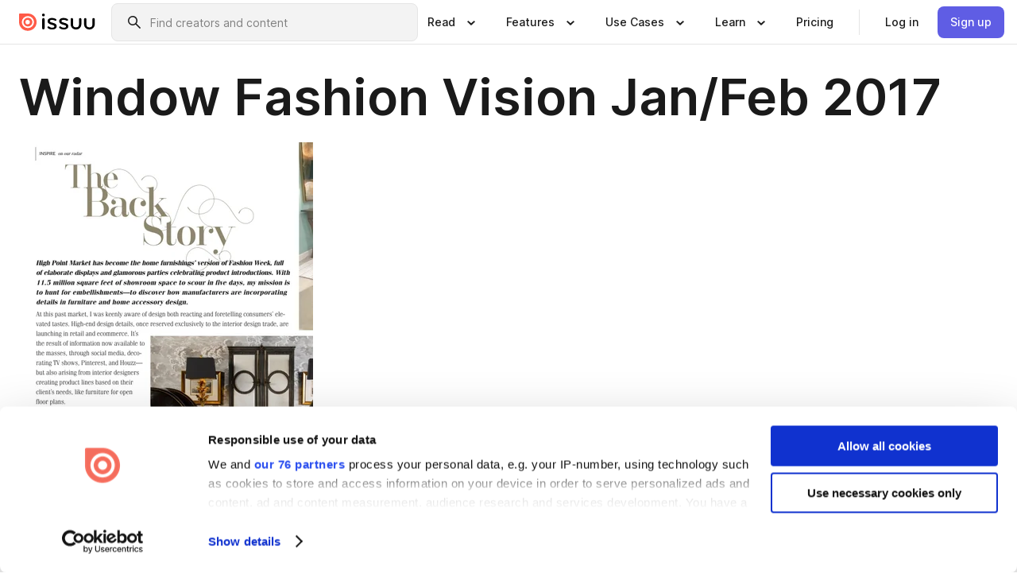

--- FILE ---
content_type: text/html; charset=utf-8
request_url: https://issuu.com/wfvision/docs/windowfashionvision_janfeb16/70
body_size: 92988
content:
<!DOCTYPE html><html lang="en"><head><meta charSet="utf-8"/><meta name="viewport" content="width=device-width, initial-scale=1"/><link rel="preload" as="image" href="/content-consumption/assets/_next/static/media/CardRead.8c26536d.png"/><link rel="preload" as="image" href="https://static.issuu.com/fe/silkscreen/0.0.3253/icons/gradient/icon-canva-gradient.svg"/><link rel="preload" as="image" href="/content-consumption/assets/_next/static/media/CardUseCases.75f310a7.png"/><link rel="preload" as="image" href="https://static.issuu.com/fe/silkscreen/0.0.3253/icons/gradient/icon-instagram-gradient.svg"/><link rel="preload" as="image" href="https://image.isu.pub/161221151200-17447f930edc5336229392113e649666/jpg/page_70_thumb_large.jpg"/><link rel="preload" as="image" href="//photo.isu.pub/wfvision/photo_large.jpg"/><link rel="preload" as="image" href="https://image.isu.pub/260107172008-218da5a4b2b4c0e26eaf24650bdd697a/jpg/page_1_thumb_large.jpg"/><link rel="preload" as="image" href="https://image.isu.pub/251219164821-f763f1a3aaa5fea357ddd7d5eaf64cc3/jpg/page_1_thumb_large.jpg"/><link rel="preload" as="image" href="https://image.isu.pub/251104205959-3948b624d52b1ab2b881e7d02f79c81c/jpg/page_1_thumb_large.jpg"/><link rel="preload" as="image" href="https://image.isu.pub/251023153541-bc0625b4ac6aaaf7b3f801ead4032c8c/jpg/page_1_thumb_large.jpg"/><link rel="stylesheet" href="/content-consumption/assets/_next/static/css/cd5398718095cce5.css" data-precedence="next"/><link rel="stylesheet" href="/content-consumption/assets/_next/static/css/1232b05615c1d065.css" data-precedence="next"/><link rel="stylesheet" href="/content-consumption/assets/_next/static/css/8ccd48635860bd3a.css" data-precedence="next"/><link rel="stylesheet" href="/content-consumption/assets/_next/static/css/425be48a7751b863.css" data-precedence="next"/><link rel="stylesheet" href="/content-consumption/assets/_next/static/css/2d68762d891a1e66.css" data-precedence="next"/><link rel="stylesheet" href="/content-consumption/assets/_next/static/css/76a053e44a10be57.css" data-precedence="next"/><link rel="preload" as="script" fetchPriority="low" href="/content-consumption/assets/_next/static/chunks/webpack-f575283863f8d1ac.js"/><script src="/content-consumption/assets/_next/static/chunks/a7d8f149-b1993e315b8d93e0.js" async=""></script><script src="/content-consumption/assets/_next/static/chunks/5481-dccefe8ace0bbbf7.js" async=""></script><script src="/content-consumption/assets/_next/static/chunks/main-app-001b1bbfc50aeb10.js" async=""></script><script src="/content-consumption/assets/_next/static/chunks/2530-6e5649c27343cd1f.js" async=""></script><script src="/content-consumption/assets/_next/static/chunks/7960-28b8e135e65c506f.js" async=""></script><script src="/content-consumption/assets/_next/static/chunks/8595-35fcfdb247b84f06.js" async=""></script><script src="/content-consumption/assets/_next/static/chunks/746-42df100ff6642a97.js" async=""></script><script src="/content-consumption/assets/_next/static/chunks/app/global-error-dc63296f1b889ca5.js" async=""></script><script src="/content-consumption/assets/_next/static/chunks/6342-a6939e5c62f44391.js" async=""></script><script src="/content-consumption/assets/_next/static/chunks/930-3c4058c8a9b2bf19.js" async=""></script><script src="/content-consumption/assets/_next/static/chunks/5879-2d17168edbcb3d5a.js" async=""></script><script src="/content-consumption/assets/_next/static/chunks/4373-afe95388cd893932.js" async=""></script><script src="/content-consumption/assets/_next/static/chunks/2739-c4a6780a440ceee6.js" async=""></script><script src="/content-consumption/assets/_next/static/chunks/2821-e37f25fe49306ad0.js" async=""></script><script src="/content-consumption/assets/_next/static/chunks/8770-81d483742e2b6177.js" async=""></script><script src="/content-consumption/assets/_next/static/chunks/app/layout-a161d1fca07b6350.js" async=""></script><script src="/content-consumption/assets/_next/static/chunks/345-78c0dd33911cff9e.js" async=""></script><script src="/content-consumption/assets/_next/static/chunks/1090-9488ec6b02a17309.js" async=""></script><script src="/content-consumption/assets/_next/static/chunks/1360-76c4264893eb1887.js" async=""></script><script src="/content-consumption/assets/_next/static/chunks/app/(header-with-footer)/layout-fb2ac23341b395e8.js" async=""></script><script src="/content-consumption/assets/_next/static/chunks/app/(header-with-footer)/error-8360297ba49a0d03.js" async=""></script><script src="/content-consumption/assets/_next/static/chunks/app/(header-with-footer)/not-found-eb31662855a6cf43.js" async=""></script><script src="/content-consumption/assets/_next/static/chunks/4363-5208e6b2251dd25a.js" async=""></script><script src="/content-consumption/assets/_next/static/chunks/9062-2da4751eb3ad86ac.js" async=""></script><script src="/content-consumption/assets/_next/static/chunks/6412-315331d01e5966cd.js" async=""></script><script src="/content-consumption/assets/_next/static/chunks/9054-9962e919ebfd76cf.js" async=""></script><script src="/content-consumption/assets/_next/static/chunks/app/(header-with-footer)/(document-page)/%5Bpublisher%5D/docs/%5Bdocname%5D/%5Bpage%5D/page-44885b7f828ac594.js" async=""></script><link rel="preload" as="image" href="https://image.isu.pub/250908175002-7e79fe8e7e74d22ca5d3ad8b3611aa97/jpg/page_1_thumb_large.jpg"/><link rel="preload" as="image" href="https://image.isu.pub/250804154136-e8b5cd64605ff432a3646f445cd8d1c1/jpg/page_1_thumb_large.jpg"/><meta name="theme-color" content="#ff5a47"/><script>(self.__next_s=self.__next_s||[]).push([0,{"children":"\n<!-- Google Tag Manager -->\nconst isCookiebotInconsistent = (function(){try{let a=localStorage.getItem(\"cookiebotTcfConsentString\"),b=document.cookie.includes(\"CookieConsent=\");return!a&&b}catch(a){return!1}})();\nif (!isCookiebotInconsistent) {\n    (function(w,d,s,l,i){w[l]=w[l]||[];w[l].push({'gtm.start':\n    new Date().getTime(),event:'gtm.js'});var f=d.getElementsByTagName(s)[0],\n    j=d.createElement(s),dl=l!='dataLayer'?'&l='+l:'';j.async=true;j.src=\n    'https://www.googletagmanager.com/gtm.js?id='+i+dl;f.parentNode.insertBefore(j,f);\n    j.onload = function() {console.debug('Google Tag Manager script loads.');};\n    j.onerror = function() {console.error('Google Tag Manager script failed to load.');};\n    })(window,document,'script','dataLayer','GTM-N7P4N8B');\n}\n<!-- End Google Tag Manager -->\n","id":"gtm-script"}])</script><meta name="sentry-trace" content="240afd6601b58c7b59aed2f87c73bc48-8a62d4302136f4eb"/><meta name="baggage" content="sentry-environment=production,sentry-release=690db7f683e32b3458f762960a5e30b735eaa348,sentry-trace_id=240afd6601b58c7b59aed2f87c73bc48"/><script src="/content-consumption/assets/_next/static/chunks/polyfills-42372ed130431b0a.js" noModule=""></script><style data-styled="" data-styled-version="6.1.13">.cXxlzB{border:0;clip:rect(0,0,0,0);height:1px;margin:-1px;overflow:hidden;padding:0;position:absolute;white-space:nowrap;width:1px;}/*!sc*/
data-styled.g21[id="sc-8726e26b-0"]{content:"cXxlzB,"}/*!sc*/
.niZGp{align-items:center;display:flex;flex-shrink:0;padding:0 var(--space-1);width:7rem;}/*!sc*/
data-styled.g23[id="sc-bb47b1c4-0"]{content:"niZGp,"}/*!sc*/
.jHcOZc >svg{height:24px;width:24px;}/*!sc*/
data-styled.g24[id="sc-3a1684fb-0"]{content:"jHcOZc,"}/*!sc*/
.eXdFKX{align-items:flex-start;column-gap:2rem;display:grid;grid-template-columns:1fr;row-gap:var(--space-1);width:100%;}/*!sc*/
@media (min-width: 1024px){.eXdFKX{grid-template-columns:repeat(1,1fr);}}/*!sc*/
.gzGMWn{align-items:flex-start;column-gap:5.6rem;display:grid;grid-template-columns:1fr;row-gap:var(--space-1);width:100%;}/*!sc*/
@media (min-width: 1024px){.gzGMWn{grid-template-columns:repeat(2,1fr);}}/*!sc*/
.eXdFKZ{align-items:flex-start;column-gap:2rem;display:grid;grid-template-columns:1fr;row-gap:var(--space-1);width:100%;}/*!sc*/
@media (min-width: 1024px){.eXdFKZ{grid-template-columns:repeat(3,1fr);}}/*!sc*/
.gzGMWo{align-items:flex-start;column-gap:5.6rem;display:grid;grid-template-columns:1fr;row-gap:var(--space-1);width:100%;}/*!sc*/
@media (min-width: 1024px){.gzGMWo{grid-template-columns:repeat(1,1fr);}}/*!sc*/
data-styled.g25[id="sc-ec314f77-0"]{content:"eXdFKX,gzGMWn,eXdFKZ,gzGMWo,"}/*!sc*/
.hrmgvt{align-self:flex-end;margin-left:0;white-space:nowrap;}/*!sc*/
.hrmgvt >a{background-color:#f5f5ff;}/*!sc*/
@media (min-width: 1024px){.hrmgvt{grid-column:2/span 1;margin-left:0rem;}}/*!sc*/
.hrmgau{align-self:flex-end;margin-left:0;white-space:nowrap;}/*!sc*/
.hrmgau >a{background-color:#f5f5ff;}/*!sc*/
@media (min-width: 1024px){.hrmgau{grid-column:3/span 1;margin-left:2rem;}}/*!sc*/
.hrmgNO{align-self:flex-end;margin-left:0;white-space:nowrap;}/*!sc*/
.hrmgNO >a{background-color:#f5f5ff;}/*!sc*/
@media (min-width: 1024px){.hrmgNO{grid-column:1/span 1;margin-left:0rem;}}/*!sc*/
data-styled.g26[id="sc-ec314f77-1"]{content:"hrmgvt,hrmgau,hrmgNO,"}/*!sc*/
.cvFacS{align-items:center;background-color:#ffffff;border-radius:0.5rem;color:#1a1a1a;cursor:pointer;display:flex;padding:0.5rem 1rem;text-decoration:none;transition-duration:0.20s;transition-property:color,background-color;}/*!sc*/
.cvFacS >svg{margin-right:var(--space-1);}/*!sc*/
.cvFacS:hover{background-color:#f5f5ff;color:#4b4aa1;}/*!sc*/
.cvFacS:active{background-color:#e5e5fe;}/*!sc*/
.cvFacS:focus-visible{background-color:#f5f5ff;box-shadow:0px 0px 0px 1px #ffffff,0px 0px 0px 3px #5f5de4;color:#000000;outline:none;}/*!sc*/
@media (min-width: 1024px){.cvFacS{padding:0.5rem;}}/*!sc*/
.eMLRJK{align-items:center;background-color:#ffffff;border-radius:0.5rem;color:#1a1a1a;cursor:pointer;display:flex;margin:0 0 1rem 1.5rem;padding:0.5rem 1rem;text-decoration:none;transition-duration:0.20s;transition-property:color,background-color;}/*!sc*/
.eMLRJK >svg{margin-right:var(--space-1);}/*!sc*/
.eMLRJK:hover{background-color:#f5f5ff;color:#4b4aa1;}/*!sc*/
.eMLRJK:active{background-color:#e5e5fe;}/*!sc*/
.eMLRJK:focus-visible{background-color:#f5f5ff;box-shadow:0px 0px 0px 1px #ffffff,0px 0px 0px 3px #5f5de4;color:#000000;outline:none;}/*!sc*/
@media (min-width: 1024px){.eMLRJK{padding:0.5rem;}}/*!sc*/
data-styled.g27[id="sc-733f75c3-0"]{content:"cvFacS,eMLRJK,"}/*!sc*/
.csKDJo{align-items:center;column-gap:var(--space-1);display:grid;font-weight:500;grid-template-columns:min-content 1fr;grid-template-rows:min-content;max-width:16rem;row-gap:var(--space-1);}/*!sc*/
@media (min-width: 1024px){.csKDJo{column-gap:var(--space-2);}.csKDJo >p{font-weight:600;}}/*!sc*/
.fPDMxn{align-items:center;column-gap:var(--space-1);display:grid;font-weight:500;grid-template-columns:min-content 1fr;grid-template-rows:min-content;row-gap:var(--space-1);}/*!sc*/
@media (min-width: 1024px){.fPDMxn{column-gap:var(--space-2);}.fPDMxn >p{font-weight:600;}}/*!sc*/
data-styled.g28[id="sc-92adf1a2-0"]{content:"csKDJo,fPDMxn,"}/*!sc*/
.keXTCN{color:#4d4d4d;grid-column:2/-1;}/*!sc*/
data-styled.g29[id="sc-92adf1a2-1"]{content:"keXTCN,"}/*!sc*/
.kVCdWd{display:flex;flex-flow:column nowrap;}/*!sc*/
data-styled.g30[id="sc-7106aa3f-0"]{content:"kVCdWd,"}/*!sc*/
.kLVqAi{background-color:#ffffff;border-radius:0.5rem;color:#1a1a1a;display:flex;flex-flow:row nowrap;margin:1rem 0;}/*!sc*/
data-styled.g31[id="sc-7106aa3f-1"]{content:"kLVqAi,"}/*!sc*/
@media (min-width: 375px){.dfpkLF{border-bottom:0.0625rem solid #e5e5e5;margin-left:1rem;padding-bottom:1rem;width:100%;}}/*!sc*/
@media (min-width: 375px){.dfpkLF{margin-left:0.5rem;}}/*!sc*/
data-styled.g32[id="sc-7106aa3f-2"]{content:"dfpkLF,"}/*!sc*/
.jjjMmH{align-items:flex-start;background-color:#ffffff;border-radius:0.5rem;color:#1a1a1a;display:grid;gap:var(--space-1);grid-template-columns:min-content 1fr;grid-template-rows:min-content;margin-bottom:var(--space-1);padding:0.75rem;}/*!sc*/
data-styled.g34[id="sc-b46e1bfa-1"]{content:"jjjMmH,"}/*!sc*/
@media (min-width: 1024px){.hFYABX{border-bottom:0.0625rem solid #e5e5e5;padding-bottom:var(--space-2);}}/*!sc*/
data-styled.g35[id="sc-b46e1bfa-2"]{content:"hFYABX,"}/*!sc*/
.kVaqnU{grid-column:2/-1;margin-left:-1rem;}/*!sc*/
.kVaqnU p{white-space:nowrap;}/*!sc*/
data-styled.g36[id="sc-b46e1bfa-3"]{content:"kVaqnU,"}/*!sc*/
.ebSAvY{align-self:center;display:none;}/*!sc*/
.ebSAvY >img{max-width:32rem;object-fit:cover;}/*!sc*/
@media (min-width: 1440px){.ebSAvY{display:block;}}/*!sc*/
data-styled.g37[id="sc-cc61b70a-0"]{content:"ebSAvY,"}/*!sc*/
.QjpdD{border-left:1px solid #e5e5e5;height:var(--space-4);margin:0 var(--space-2);}/*!sc*/
data-styled.g40[id="sc-52e30dd1-2"]{content:"QjpdD,"}/*!sc*/
.eYihJq{color:#1a1a1a;}/*!sc*/
data-styled.g41[id="sc-52e30dd1-3"]{content:"eYihJq,"}/*!sc*/
.cBsHZO{flex:1;margin-left:var(--space-2);margin-right:auto;max-width:356px;position:relative;}/*!sc*/
@media (min-width: 1024px){.cBsHZO{max-width:424px;}}/*!sc*/
data-styled.g42[id="sc-81ad0f8c-0"]{content:"cBsHZO,"}/*!sc*/
.WKQYQ{background-color:#f3f3f3!important;border-color:#e5e5e5!important;}/*!sc*/
.WKQYQ input::placeholder{color:#808080;}/*!sc*/
.WKQYQ:focus-within{border-color:#5f5de4;}/*!sc*/
.WKQYQ:hover{border-color:#cccccc;}/*!sc*/
data-styled.g43[id="sc-81ad0f8c-1"]{content:"WKQYQ,"}/*!sc*/
.eilTgk{border:0;clip:rect(0,0,0,0);height:1px;margin:-1px;overflow:hidden;padding:0;position:absolute;white-space:nowrap;width:1px;}/*!sc*/
data-styled.g46[id="sc-81ad0f8c-4"]{content:"eilTgk,"}/*!sc*/
.griGEU{position:relative;}/*!sc*/
data-styled.g74[id="sc-49b12710-0"]{content:"griGEU,"}/*!sc*/
.iJCtMy{align-items:center;background-color:#ffffff;border:none;box-shadow:inset 0 -1px 0 0 #e5e5e5;color:#1a1a1a;cursor:pointer;display:flex;font-weight:500;height:3.5rem;padding:0 var(--space-2);transition-duration:0.30s;transition-property:color,box-shadow;}/*!sc*/
.iJCtMy:focus-visible{border-radius:2px;box-shadow:inset 0px 0px 0px 2px #5f5de4;outline:none;}/*!sc*/
.iJCtMy >p{margin-right:var(--space-1);white-space:nowrap;}/*!sc*/
.iJCtMy >svg{animation:dJJfVr 0.30s;}/*!sc*/
data-styled.g75[id="sc-49b12710-1"]{content:"iJCtMy,"}/*!sc*/
.icpUut{display:none;}/*!sc*/
data-styled.g76[id="sc-49b12710-2"]{content:"icpUut,"}/*!sc*/
.dSYAym{background-color:#ffffff;box-sizing:border-box;position:absolute;z-index:5;}/*!sc*/
data-styled.g77[id="sc-cef319b6-0"]{content:"dSYAym,"}/*!sc*/
.ikxbjQ{box-shadow:0 0.0625rem 0.25rem 0 #00000021,0 0.0625rem 0.5rem 0 #0000001a;left:0;padding:var(--space-6);width:100%;}/*!sc*/
data-styled.g78[id="sc-cef319b6-1"]{content:"ikxbjQ,"}/*!sc*/
.ebkZhd{border-radius:0.5rem;box-shadow:0 0.0625rem 0.25rem 0 #00000021,0 0.25rem 0.75rem 0 #0000001a;padding:var(--space-3) var(--space-4) var(--space-3) var(--space-2);right:0;width:20rem;}/*!sc*/
data-styled.g79[id="sc-cef319b6-2"]{content:"ebkZhd,"}/*!sc*/
.dGWsqa{align-items:flex-start;display:flex;gap:var(--space-8);justify-content:space-between;margin:0 auto;max-width:1024px;}/*!sc*/
@media (min-width: 1440px){.dGWsqa{max-width:1440px;}}/*!sc*/
data-styled.g80[id="sc-cef319b6-3"]{content:"dGWsqa,"}/*!sc*/
.hqmMmv{grid-area:root-header;}/*!sc*/
data-styled.g81[id="sc-4cf43cdc-0"]{content:"hqmMmv,"}/*!sc*/
.hOkVqk{align-items:center;background-color:#ffffff;block-size:3.5rem;box-shadow:inset 0 -1px 0 0 #e5e5e5;display:flex;flex-flow:row nowrap;inset-block-start:0;inset-inline-end:0;inset-inline-start:0;justify-content:space-between;padding:0 var(--space-2);z-index:10;}/*!sc*/
.hOkVqk span{white-space:nowrap;}/*!sc*/
data-styled.g82[id="sc-4cf43cdc-1"]{content:"hOkVqk,"}/*!sc*/
.IicZF{overflow-wrap:break-word;}/*!sc*/
data-styled.g296[id="sc-a6a51890-0"]{content:"IicZF,"}/*!sc*/
.bEpTxH{overflow:hidden;}/*!sc*/
data-styled.g299[id="sc-3a3032b8-0"]{content:"bEpTxH,"}/*!sc*/
.XyboK{display:block;overflow:hidden;text-overflow:ellipsis;white-space:nowrap;}/*!sc*/
data-styled.g300[id="sc-3a3032b8-1"]{content:"XyboK,"}/*!sc*/
.kuBQLW{color:#000000;font-size:0.875rem;font-weight:500;line-height:1.6;text-decoration:none;}/*!sc*/
data-styled.g301[id="sc-3a3032b8-2"]{content:"kuBQLW,"}/*!sc*/
.jSVEdl{color:#5f5de4;font-size:1.25rem;}/*!sc*/
.jSVEdl:hover{color:#4b4aa1;}/*!sc*/
.jSVEdl:focus-visible{color:#363565;}/*!sc*/
data-styled.g302[id="sc-3a3032b8-3"]{content:"jSVEdl,"}/*!sc*/
.cjWdCv{flex-grow:1;max-width:100%;}/*!sc*/
@media (min-width:1024px){.cjWdCv{max-width:100%;}}/*!sc*/
data-styled.g303[id="sc-3a289ee3-0"]{content:"cjWdCv,"}/*!sc*/
.famGCZ{margin-bottom:32px;min-height:16rem;}/*!sc*/
@media (min-width:1440px){.famGCZ{margin-bottom:40px;}}/*!sc*/
data-styled.g304[id="sc-3a289ee3-1"]{content:"famGCZ,"}/*!sc*/
.kfaoJU{align-items:end;display:grid;gap:1.5rem;grid-template-columns:repeat(6, 1fr);}/*!sc*/
@media (max-width:1023px){.kfaoJU{gap:1.5rem 1rem;}}/*!sc*/
data-styled.g305[id="sc-3a289ee3-2"]{content:"kfaoJU,"}/*!sc*/
.dOkTWp >*{text-overflow:ellipsis;word-break:break-word;-webkit-box-orient:vertical;display:-webkit-box;-webkit-line-clamp:2;overflow:hidden;}/*!sc*/
.iOnVBO >*{text-overflow:ellipsis;word-break:break-word;-webkit-box-orient:vertical;display:-webkit-box;-webkit-line-clamp:999;overflow:hidden;}/*!sc*/
data-styled.g306[id="sc-a1d92d90-0"]{content:"dOkTWp,iOnVBO,"}/*!sc*/
.gOXBUY{border:0;clip:rect(0,0,0,0);height:1px;margin:-1px;overflow:hidden;padding:0;position:absolute;white-space:nowrap;width:1px;}/*!sc*/
data-styled.g307[id="sc-d90d6266-0"]{content:"gOXBUY,"}/*!sc*/
.gewsNV{margin:0 auto;max-width:1380px;padding:20px 16px 0;position:relative;}/*!sc*/
@media (min-width:768px){.gewsNV{padding:24px 24px 0;}}/*!sc*/
data-styled.g309[id="sc-d56805e7-0"]{content:"gewsNV,"}/*!sc*/
.cMujfm{background:linear-gradient(180deg,rgba(245,245,255,0) 0%,#f5f5ff 100%);padding:64px 0 0;}/*!sc*/
data-styled.g315[id="sc-a4315a05-0"]{content:"cMujfm,"}/*!sc*/
.fIFAYJ{background:#f5f5ff;}/*!sc*/
data-styled.g316[id="sc-a4315a05-1"]{content:"fIFAYJ,"}/*!sc*/
.TfltT{margin:0 auto;max-width:90rem;padding:0 1.5rem;}/*!sc*/
data-styled.g317[id="sc-a4315a05-2"]{content:"TfltT,"}/*!sc*/
.bqCieY{font-family:Inter;font-size:1rem;line-height:1.5;padding:1rem 0 1.5rem;text-align:center;}/*!sc*/
data-styled.g318[id="sc-a4315a05-3"]{content:"bqCieY,"}/*!sc*/
@keyframes dJJfVr{0%{transform:rotate(180deg);}100%{transform:rotate(0deg);}}/*!sc*/
data-styled.g319[id="sc-keyframes-dJJfVr"]{content:"dJJfVr,"}/*!sc*/
</style></head><body><div hidden=""><!--$?--><template id="B:0"></template><!--/$--></div><div class="root"><header class="sc-4cf43cdc-0 hqmMmv"><nav aria-label="Header" class="sc-4cf43cdc-1 hOkVqk"><a href="/" class="sc-bb47b1c4-0 niZGp"><svg aria-label="Issuu company logo" width="100%" height="100%" viewBox="0 0 116 27" role="img"><title>Issuu</title><path d="M37 .07a2.14 2.14 0 1 1 0 4.3 2.14 2.14 0 0 1 0-4.3Zm0 24.47a1.78 1.78 0 0 1-1.83-1.83V8.83a1.83 1.83 0 1 1 3.66 0v13.88A1.78 1.78 0 0 1 37 24.54Zm13.2.16c-2.22.03-4.4-.67-6.19-2a1.96 1.96 0 0 1-.78-1.5c0-.78.63-1.28 1.4-1.28.54 0 1.05.2 1.45.54a7.2 7.2 0 0 0 4.4 1.5c2.11 0 3.23-.77 3.23-1.98 0-1.32-1.09-1.83-3.81-2.57-4.8-1.28-6.55-2.92-6.55-5.73 0-2.92 2.69-4.83 6.9-4.83 1.67.01 3.31.39 4.82 1.1 1.06.5 1.8 1.13 1.8 1.9 0 .7-.4 1.37-1.4 1.37a3.5 3.5 0 0 1-1.6-.55 7.64 7.64 0 0 0-3.7-.9c-1.95 0-3.28.5-3.28 1.87 0 1.36 1.17 1.75 3.98 2.57 4.2 1.2 6.39 2.33 6.39 5.49 0 2.88-2.42 4.99-7.05 4.99m17.63.01a10.2 10.2 0 0 1-6.2-2 1.96 1.96 0 0 1-.77-1.5c0-.78.62-1.28 1.4-1.28.53 0 1.04.2 1.44.54a7.24 7.24 0 0 0 4.4 1.5c2.12 0 3.24-.77 3.24-1.98 0-1.32-1.1-1.83-3.82-2.57-4.8-1.28-6.54-2.92-6.54-5.73 0-2.92 2.68-4.83 6.9-4.83 1.66.01 3.3.39 4.82 1.1 1.05.5 1.8 1.13 1.8 1.9 0 .7-.38 1.37-1.4 1.37a3.5 3.5 0 0 1-1.6-.55 7.64 7.64 0 0 0-3.7-.9c-1.94 0-3.27.5-3.27 1.87 0 1.36 1.17 1.75 3.98 2.57 4.2 1.2 6.39 2.33 6.39 5.49 0 2.88-2.42 4.99-7.06 4.99m10.58-8.14V8.84a1.83 1.83 0 0 1 3.66 0v8.14a4.34 4.34 0 0 0 4.48 4.37 4.38 4.38 0 0 0 4.53-4.37V8.84a1.83 1.83 0 1 1 3.66 0v7.71a8 8 0 0 1-8.18 8.15 7.97 7.97 0 0 1-8.15-8.15m20.38 0V8.84a1.83 1.83 0 1 1 3.66 0v8.14a4.34 4.34 0 0 0 4.48 4.37 4.38 4.38 0 0 0 4.53-4.37V8.84a1.83 1.83 0 0 1 3.66 0v7.71a8 8 0 0 1-8.18 8.15 7.97 7.97 0 0 1-8.15-8.15" fill="#000000"></path><path d="M13.5 6.5a6.78 6.78 0 1 0-.13 13.56 6.78 6.78 0 0 0 .12-13.56Zm-.1 10.22a3.44 3.44 0 1 1 .06-6.86 3.44 3.44 0 0 1-.07 6.85" fill="#ff5a47"></path><path d="M13.33 0H1.11A1.11 1.11 0 0 0 0 1.1v12.23A13.33 13.33 0 1 0 13.33 0ZM4.17 13.15a9.26 9.26 0 1 1 18.52.18 9.26 9.26 0 0 1-18.52-.18Z" fill="#ff5a47"></path></svg></a><div class="sc-81ad0f8c-0 cBsHZO"><form style="margin:auto"><label for="search" class="sc-81ad0f8c-4 eilTgk">Search</label><div class="sc-81ad0f8c-1 WKQYQ TextField__text-field__2Nf7G__0-0-3253 TextField__text-field--medium__7eJQO__0-0-3253 TextField__text-field--default__c4bDj__0-0-3253"><svg class="Icon__icon__DqC9j__0-0-3253" role="presentation" style="--color-icon:currentColor;--size-block-icon:1.5rem;--size-inline-icon:1.5rem"><use xlink:href="/fe/silkscreen/0.0.3253/icons/sprites.svg#icon-search"></use></svg><div class="TextField__text-field__content__0qi0z__0-0-3253"><input autoCapitalize="none" data-testid="search-input" inputMode="search" placeholder="Find creators and content" class="TextField__text-field__input__9VzPM__0-0-3253" id="search" type="text" value=""/></div></div></form></div><div class="sc-49b12710-0"><button aria-expanded="false" aria-haspopup="menu" aria-controls="read-menu" class="sc-49b12710-1 iJCtMy"><p class="ProductParagraph__product-paragraph__GMmH0__0-0-3253 ProductParagraph__product-paragraph--sm__taM-p__0-0-3253"><span class="sc-8726e26b-0 cXxlzB">Show submenu for &quot;Read&quot; section</span><span aria-hidden="true">Read</span></p><svg class="Icon__icon__DqC9j__0-0-3253" role="presentation" style="--color-icon:currentColor;--size-block-icon:1.5rem;--size-inline-icon:1.5rem"><use xlink:href="/fe/silkscreen/0.0.3253/icons/sprites.svg#icon-chevron-small-down"></use></svg></button><div id="read-menu" role="menu" tabindex="-1" class="sc-49b12710-2 icpUut"><div class="sc-cef319b6-0 sc-cef319b6-1 dSYAym ikxbjQ"><div class="sc-cef319b6-3 dGWsqa"><div class="sc-ec314f77-0 eXdFKX"><a role="menuitem" href="/articles" class="sc-733f75c3-0 cvFacS"><div class="sc-92adf1a2-0 csKDJo"><svg class="Icon__icon__DqC9j__0-0-3253" role="presentation" style="--color-icon:currentColor;--size-block-icon:1.5rem;--size-inline-icon:1.5rem"><use xlink:href="/fe/silkscreen/0.0.3253/icons/sprites.svg#icon-article-stories"></use></svg><p data-testid="articles" class="ProductParagraph__product-paragraph__GMmH0__0-0-3253 ProductParagraph__product-paragraph--sm__taM-p__0-0-3253">Articles</p><div class="sc-92adf1a2-1 keXTCN"><p class="ProductParagraph__product-paragraph__GMmH0__0-0-3253 ProductParagraph__product-paragraph--xs__e7Wlt__0-0-3253">Browse short-form content that&#x27;s perfect for a quick read</p></div></div></a><a role="menuitem" href="/store" class="sc-733f75c3-0 cvFacS"><div class="sc-92adf1a2-0 csKDJo"><svg class="Icon__icon__DqC9j__0-0-3253" role="presentation" style="--color-icon:currentColor;--size-block-icon:1.5rem;--size-inline-icon:1.5rem"><use xlink:href="/fe/silkscreen/0.0.3253/icons/sprites.svg#icon-shopping"></use></svg><p data-testid="issuu_store" class="ProductParagraph__product-paragraph__GMmH0__0-0-3253 ProductParagraph__product-paragraph--sm__taM-p__0-0-3253">Issuu Store</p><div class="sc-92adf1a2-1 keXTCN"><p class="ProductParagraph__product-paragraph__GMmH0__0-0-3253 ProductParagraph__product-paragraph--xs__e7Wlt__0-0-3253">Purchase your next favourite publication</p></div></div></a></div><div class="sc-b46e1bfa-1 jjjMmH"><svg class="Icon__icon__DqC9j__0-0-3253" role="presentation" style="--color-icon:currentColor;--size-block-icon:1.5rem;--size-inline-icon:1.5rem"><use xlink:href="/fe/silkscreen/0.0.3253/icons/sprites.svg#icon-appstore"></use></svg><span class="sc-b46e1bfa-2 hFYABX"><p class="ProductParagraph__product-paragraph__GMmH0__0-0-3253 ProductParagraph__product-paragraph--sm__taM-p__0-0-3253"><strong>Categories</strong></p></span><div class="sc-b46e1bfa-3 kVaqnU"><div class="sc-ec314f77-0 gzGMWn"><a role="menuitem" href="/categories/arts-and-entertainment" class="sc-733f75c3-0 cvFacS"><p class="ProductParagraph__product-paragraph__GMmH0__0-0-3253 ProductParagraph__product-paragraph--xs__e7Wlt__0-0-3253">Arts and Entertainment</p></a><a role="menuitem" href="/categories/religion-and-spirituality" class="sc-733f75c3-0 cvFacS"><p class="ProductParagraph__product-paragraph__GMmH0__0-0-3253 ProductParagraph__product-paragraph--xs__e7Wlt__0-0-3253">Religion and Spirituality</p></a><a role="menuitem" href="/categories/business" class="sc-733f75c3-0 cvFacS"><p class="ProductParagraph__product-paragraph__GMmH0__0-0-3253 ProductParagraph__product-paragraph--xs__e7Wlt__0-0-3253">Business</p></a><a role="menuitem" href="/categories/science" class="sc-733f75c3-0 cvFacS"><p class="ProductParagraph__product-paragraph__GMmH0__0-0-3253 ProductParagraph__product-paragraph--xs__e7Wlt__0-0-3253">Science</p></a><a role="menuitem" href="/categories/education" class="sc-733f75c3-0 cvFacS"><p class="ProductParagraph__product-paragraph__GMmH0__0-0-3253 ProductParagraph__product-paragraph--xs__e7Wlt__0-0-3253">Education</p></a><a role="menuitem" href="/categories/society" class="sc-733f75c3-0 cvFacS"><p class="ProductParagraph__product-paragraph__GMmH0__0-0-3253 ProductParagraph__product-paragraph--xs__e7Wlt__0-0-3253">Society</p></a><a role="menuitem" href="/categories/family-and-parenting" class="sc-733f75c3-0 cvFacS"><p class="ProductParagraph__product-paragraph__GMmH0__0-0-3253 ProductParagraph__product-paragraph--xs__e7Wlt__0-0-3253">Family and Parenting</p></a><a role="menuitem" href="/categories/sports" class="sc-733f75c3-0 cvFacS"><p class="ProductParagraph__product-paragraph__GMmH0__0-0-3253 ProductParagraph__product-paragraph--xs__e7Wlt__0-0-3253">Sports</p></a><a role="menuitem" href="/categories/food-and-drink" class="sc-733f75c3-0 cvFacS"><p class="ProductParagraph__product-paragraph__GMmH0__0-0-3253 ProductParagraph__product-paragraph--xs__e7Wlt__0-0-3253">Food and Drink</p></a><a role="menuitem" href="/categories/style-and-fashion" class="sc-733f75c3-0 cvFacS"><p class="ProductParagraph__product-paragraph__GMmH0__0-0-3253 ProductParagraph__product-paragraph--xs__e7Wlt__0-0-3253">Style and Fashion</p></a><a role="menuitem" href="/categories/health-and-fitness" class="sc-733f75c3-0 cvFacS"><p class="ProductParagraph__product-paragraph__GMmH0__0-0-3253 ProductParagraph__product-paragraph--xs__e7Wlt__0-0-3253">Health and Fitness</p></a><a role="menuitem" href="/categories/technology-and-computing" class="sc-733f75c3-0 cvFacS"><p class="ProductParagraph__product-paragraph__GMmH0__0-0-3253 ProductParagraph__product-paragraph--xs__e7Wlt__0-0-3253">Technology</p></a><a role="menuitem" href="/categories/hobbies" class="sc-733f75c3-0 cvFacS"><p class="ProductParagraph__product-paragraph__GMmH0__0-0-3253 ProductParagraph__product-paragraph--xs__e7Wlt__0-0-3253">Hobbies</p></a><a role="menuitem" href="/categories/travel" class="sc-733f75c3-0 cvFacS"><p class="ProductParagraph__product-paragraph__GMmH0__0-0-3253 ProductParagraph__product-paragraph--xs__e7Wlt__0-0-3253">Travel</p></a><a role="menuitem" href="/categories/home-and-garden" class="sc-733f75c3-0 cvFacS"><p class="ProductParagraph__product-paragraph__GMmH0__0-0-3253 ProductParagraph__product-paragraph--xs__e7Wlt__0-0-3253">Home and Garden</p></a><a role="menuitem" href="/categories/vehicles" class="sc-733f75c3-0 cvFacS"><p class="ProductParagraph__product-paragraph__GMmH0__0-0-3253 ProductParagraph__product-paragraph--xs__e7Wlt__0-0-3253">Vehicles</p></a><a role="menuitem" href="/categories/pets" class="sc-733f75c3-0 cvFacS"><p class="ProductParagraph__product-paragraph__GMmH0__0-0-3253 ProductParagraph__product-paragraph--xs__e7Wlt__0-0-3253">Pets</p></a><div class="sc-ec314f77-1 hrmgvt"><a href="/categories" aria-disabled="false" class="ProductButtonLink__product-button-link__ehLVt__0-0-3253 ProductButtonLink__product-button-link--ghost__dZY0b__0-0-3253 ProductButtonLink__product-button-link--icon-right__HM-TK__0-0-3253" role="link"><span class="ProductButtonLink__product-button-link__icon__9agNb__0-0-3253 ProductButtonLink__product-button-link__icon--right__ML5tG__0-0-3253"><svg class="Icon__icon__DqC9j__0-0-3253" role="presentation" style="--color-icon:currentColor;--size-block-icon:1.5rem;--size-inline-icon:1.5rem"><use xlink:href="/fe/silkscreen/0.0.3253/icons/sprites.svg#icon-chevron-small-right"></use></svg></span><span class="ProductButtonLink__product-button-link__text__--YqL__0-0-3253"><p class="ProductParagraph__product-paragraph__GMmH0__0-0-3253 ProductParagraph__product-paragraph--xs__e7Wlt__0-0-3253">All Categories</p></span></a></div></div></div></div><div class="sc-cc61b70a-0 ebSAvY"><img alt="illustration describing how to get more reads from your publications" src="/content-consumption/assets/_next/static/media/CardRead.8c26536d.png"/></div></div></div></div></div><div class="sc-49b12710-0"><button aria-expanded="false" aria-haspopup="menu" aria-controls="features-menu" class="sc-49b12710-1 iJCtMy"><p class="ProductParagraph__product-paragraph__GMmH0__0-0-3253 ProductParagraph__product-paragraph--sm__taM-p__0-0-3253"><span class="sc-8726e26b-0 cXxlzB">Show submenu for &quot;Features&quot; section</span><span aria-hidden="true">Features</span></p><svg class="Icon__icon__DqC9j__0-0-3253" role="presentation" style="--color-icon:currentColor;--size-block-icon:1.5rem;--size-inline-icon:1.5rem"><use xlink:href="/fe/silkscreen/0.0.3253/icons/sprites.svg#icon-chevron-small-down"></use></svg></button><div id="features-menu" role="menu" tabindex="-1" class="sc-49b12710-2 icpUut"><div class="sc-cef319b6-0 sc-cef319b6-1 dSYAym ikxbjQ"><div class="sc-cef319b6-3 dGWsqa"><div class="sc-ec314f77-0 eXdFKZ"><a role="menuitem" href="/features/flipbooks" class="sc-733f75c3-0 cvFacS"><div class="sc-92adf1a2-0 csKDJo"><svg class="Icon__icon__DqC9j__0-0-3253" role="presentation" style="--color-icon:currentColor;--size-block-icon:1.5rem;--size-inline-icon:1.5rem"><use xlink:href="/fe/silkscreen/0.0.3253/icons/sprites.svg#icon-outlined-read"></use></svg><p data-testid="flipbooks" class="ProductParagraph__product-paragraph__GMmH0__0-0-3253 ProductParagraph__product-paragraph--sm__taM-p__0-0-3253">Flipbooks</p><div class="sc-92adf1a2-1 keXTCN"><p class="ProductParagraph__product-paragraph__GMmH0__0-0-3253 ProductParagraph__product-paragraph--xs__e7Wlt__0-0-3253">Transform any piece of content into a page-turning experience.</p></div></div></a><a role="menuitem" href="/features/fullscreen-sharing" class="sc-733f75c3-0 cvFacS"><div class="sc-92adf1a2-0 csKDJo"><svg class="Icon__icon__DqC9j__0-0-3253" role="presentation" style="--color-icon:currentColor;--size-block-icon:1.5rem;--size-inline-icon:1.5rem"><use xlink:href="/fe/silkscreen/0.0.3253/icons/sprites.svg#icon-fullscreen"></use></svg><p data-testid="fullscreen_sharing" class="ProductParagraph__product-paragraph__GMmH0__0-0-3253 ProductParagraph__product-paragraph--sm__taM-p__0-0-3253">Fullscreen Sharing</p><div class="sc-92adf1a2-1 keXTCN"><p class="ProductParagraph__product-paragraph__GMmH0__0-0-3253 ProductParagraph__product-paragraph--xs__e7Wlt__0-0-3253">Deliver a distraction-free reading experience with a simple link.</p></div></div></a><a role="menuitem" href="/features/embed" class="sc-733f75c3-0 cvFacS"><div class="sc-92adf1a2-0 csKDJo"><svg class="Icon__icon__DqC9j__0-0-3253" role="presentation" style="--color-icon:currentColor;--size-block-icon:1.5rem;--size-inline-icon:1.5rem"><use xlink:href="/fe/silkscreen/0.0.3253/icons/sprites.svg#icon-embed"></use></svg><p data-testid="embed" class="ProductParagraph__product-paragraph__GMmH0__0-0-3253 ProductParagraph__product-paragraph--sm__taM-p__0-0-3253">Embed</p><div class="sc-92adf1a2-1 keXTCN"><p class="ProductParagraph__product-paragraph__GMmH0__0-0-3253 ProductParagraph__product-paragraph--xs__e7Wlt__0-0-3253">Host your publication on your website or blog with just a few clicks.</p></div></div></a><a role="menuitem" href="/features/articles" class="sc-733f75c3-0 cvFacS"><div class="sc-92adf1a2-0 csKDJo"><svg class="Icon__icon__DqC9j__0-0-3253" role="presentation" style="--color-icon:currentColor;--size-block-icon:1.5rem;--size-inline-icon:1.5rem"><use xlink:href="/fe/silkscreen/0.0.3253/icons/sprites.svg#icon-article-stories"></use></svg><p data-testid="articles" class="ProductParagraph__product-paragraph__GMmH0__0-0-3253 ProductParagraph__product-paragraph--sm__taM-p__0-0-3253">Articles</p><div class="sc-92adf1a2-1 keXTCN"><p class="ProductParagraph__product-paragraph__GMmH0__0-0-3253 ProductParagraph__product-paragraph--xs__e7Wlt__0-0-3253">Get discovered by sharing your best content as bite-sized articles.</p></div></div></a><a role="menuitem" href="/features/statistics" class="sc-733f75c3-0 cvFacS"><div class="sc-92adf1a2-0 csKDJo"><svg class="Icon__icon__DqC9j__0-0-3253" role="presentation" style="--color-icon:currentColor;--size-block-icon:1.5rem;--size-inline-icon:1.5rem"><use xlink:href="/fe/silkscreen/0.0.3253/icons/sprites.svg#icon-rise"></use></svg><p data-testid="statistics" class="ProductParagraph__product-paragraph__GMmH0__0-0-3253 ProductParagraph__product-paragraph--sm__taM-p__0-0-3253">Statistics</p><div class="sc-92adf1a2-1 keXTCN"><p class="ProductParagraph__product-paragraph__GMmH0__0-0-3253 ProductParagraph__product-paragraph--xs__e7Wlt__0-0-3253">Make data-driven decisions to drive reader engagement, subscriptions, and campaigns.</p></div></div></a><a role="menuitem" href="/features/teams" class="sc-733f75c3-0 cvFacS"><div class="sc-92adf1a2-0 csKDJo"><svg class="Icon__icon__DqC9j__0-0-3253" role="presentation" style="--color-icon:currentColor;--size-block-icon:1.5rem;--size-inline-icon:1.5rem"><use xlink:href="/fe/silkscreen/0.0.3253/icons/sprites.svg#icon-team"></use></svg><p data-testid="teams" class="ProductParagraph__product-paragraph__GMmH0__0-0-3253 ProductParagraph__product-paragraph--sm__taM-p__0-0-3253">Teams</p><div class="sc-92adf1a2-1 keXTCN"><p class="ProductParagraph__product-paragraph__GMmH0__0-0-3253 ProductParagraph__product-paragraph--xs__e7Wlt__0-0-3253">Enable groups of users to work together to streamline your digital publishing.</p></div></div></a><a role="menuitem" href="/features/social-posts" class="sc-733f75c3-0 cvFacS"><div class="sc-92adf1a2-0 csKDJo"><svg class="Icon__icon__DqC9j__0-0-3253" role="presentation" style="--color-icon:currentColor;--size-block-icon:1.5rem;--size-inline-icon:1.5rem"><use xlink:href="/fe/silkscreen/0.0.3253/icons/sprites.svg#icon-social-post"></use></svg><p data-testid="social_posts" class="ProductParagraph__product-paragraph__GMmH0__0-0-3253 ProductParagraph__product-paragraph--sm__taM-p__0-0-3253">Social Posts</p><div class="sc-92adf1a2-1 keXTCN"><p class="ProductParagraph__product-paragraph__GMmH0__0-0-3253 ProductParagraph__product-paragraph--xs__e7Wlt__0-0-3253">Create on-brand social posts and Articles in minutes.</p></div></div></a><a role="menuitem" href="/features/gifs" class="sc-733f75c3-0 cvFacS"><div class="sc-92adf1a2-0 csKDJo"><svg class="Icon__icon__DqC9j__0-0-3253" role="presentation" style="--color-icon:currentColor;--size-block-icon:1.5rem;--size-inline-icon:1.5rem"><use xlink:href="/fe/silkscreen/0.0.3253/icons/sprites.svg#icon-file-gif"></use></svg><p data-testid="gifs" class="ProductParagraph__product-paragraph__GMmH0__0-0-3253 ProductParagraph__product-paragraph--sm__taM-p__0-0-3253">GIFs</p><div class="sc-92adf1a2-1 keXTCN"><p class="ProductParagraph__product-paragraph__GMmH0__0-0-3253 ProductParagraph__product-paragraph--xs__e7Wlt__0-0-3253">Highlight your latest work via email or social media with custom GIFs.</p></div></div></a><a role="menuitem" href="/features/add-links" class="sc-733f75c3-0 cvFacS"><div class="sc-92adf1a2-0 csKDJo"><svg class="Icon__icon__DqC9j__0-0-3253" role="presentation" style="--color-icon:currentColor;--size-block-icon:1.5rem;--size-inline-icon:1.5rem"><use xlink:href="/fe/silkscreen/0.0.3253/icons/sprites.svg#icon-link"></use></svg><p data-testid="links" class="ProductParagraph__product-paragraph__GMmH0__0-0-3253 ProductParagraph__product-paragraph--sm__taM-p__0-0-3253">Add Links</p><div class="sc-92adf1a2-1 keXTCN"><p class="ProductParagraph__product-paragraph__GMmH0__0-0-3253 ProductParagraph__product-paragraph--xs__e7Wlt__0-0-3253">Send readers directly to specific items or pages with shopping and web links.</p></div></div></a><a role="menuitem" href="/features/video" class="sc-733f75c3-0 cvFacS"><div class="sc-92adf1a2-0 csKDJo"><svg class="Icon__icon__DqC9j__0-0-3253" role="presentation" style="--color-icon:currentColor;--size-block-icon:1.5rem;--size-inline-icon:1.5rem"><use xlink:href="/fe/silkscreen/0.0.3253/icons/sprites.svg#icon-video-camera"></use></svg><p data-testid="video" class="ProductParagraph__product-paragraph__GMmH0__0-0-3253 ProductParagraph__product-paragraph--sm__taM-p__0-0-3253">Video</p><div class="sc-92adf1a2-1 keXTCN"><p class="ProductParagraph__product-paragraph__GMmH0__0-0-3253 ProductParagraph__product-paragraph--xs__e7Wlt__0-0-3253">Say more by seamlessly including video within your publication.</p></div></div></a><a role="menuitem" href="/features/digital-sales" class="sc-733f75c3-0 cvFacS"><div class="sc-92adf1a2-0 csKDJo"><svg class="Icon__icon__DqC9j__0-0-3253" role="presentation" style="--color-icon:currentColor;--size-block-icon:1.5rem;--size-inline-icon:1.5rem"><use xlink:href="/fe/silkscreen/0.0.3253/icons/sprites.svg#icon-tag"></use></svg><p data-testid="digital_sales" class="ProductParagraph__product-paragraph__GMmH0__0-0-3253 ProductParagraph__product-paragraph--sm__taM-p__0-0-3253">Digital Sales</p><div class="sc-92adf1a2-1 keXTCN"><p class="ProductParagraph__product-paragraph__GMmH0__0-0-3253 ProductParagraph__product-paragraph--xs__e7Wlt__0-0-3253">Sell your publications commission-free as single issues or ongoing subscriptions.</p></div></div></a><a role="menuitem" href="/features/qr-codes" class="sc-733f75c3-0 cvFacS"><div class="sc-92adf1a2-0 csKDJo"><svg class="Icon__icon__DqC9j__0-0-3253" role="presentation" style="--color-icon:currentColor;--size-block-icon:1.5rem;--size-inline-icon:1.5rem"><use xlink:href="/fe/silkscreen/0.0.3253/icons/sprites.svg#icon-qr-code"></use></svg><p data-testid="qr_codes" class="ProductParagraph__product-paragraph__GMmH0__0-0-3253 ProductParagraph__product-paragraph--sm__taM-p__0-0-3253">QR Codes</p><div class="sc-92adf1a2-1 keXTCN"><p class="ProductParagraph__product-paragraph__GMmH0__0-0-3253 ProductParagraph__product-paragraph--xs__e7Wlt__0-0-3253">Generate QR Codes for your digital content.</p></div></div></a><div class="sc-ec314f77-1 hrmgau"><a href="/features" aria-disabled="false" class="ProductButtonLink__product-button-link__ehLVt__0-0-3253 ProductButtonLink__product-button-link--ghost__dZY0b__0-0-3253 ProductButtonLink__product-button-link--icon-right__HM-TK__0-0-3253" role="link"><span class="ProductButtonLink__product-button-link__icon__9agNb__0-0-3253 ProductButtonLink__product-button-link__icon--right__ML5tG__0-0-3253"><svg class="Icon__icon__DqC9j__0-0-3253" role="presentation" style="--color-icon:currentColor;--size-block-icon:1.5rem;--size-inline-icon:1.5rem"><use xlink:href="/fe/silkscreen/0.0.3253/icons/sprites.svg#icon-chevron-small-right"></use></svg></span><span class="ProductButtonLink__product-button-link__text__--YqL__0-0-3253"><p class="ProductParagraph__product-paragraph__GMmH0__0-0-3253 ProductParagraph__product-paragraph--xs__e7Wlt__0-0-3253">More Features</p></span></a></div></div><div class="sc-7106aa3f-0 kVCdWd"><div class="sc-7106aa3f-1 kLVqAi"><svg class="Icon__icon__DqC9j__0-0-3253" role="presentation" style="--color-icon:currentColor;--size-block-icon:1.5rem;--size-inline-icon:1.5rem"><use xlink:href="/fe/silkscreen/0.0.3253/icons/sprites.svg#icon-api"></use></svg><span class="sc-7106aa3f-2 dfpkLF"><p class="ProductParagraph__product-paragraph__GMmH0__0-0-3253 ProductParagraph__product-paragraph--sm__taM-p__0-0-3253"><strong>Integrations</strong></p></span></div><div class="sc-7106aa3f-0 kVCdWd"><a role="menuitem" href="https://issuu.com/features/canva-to-flipbook" class="sc-733f75c3-0 eMLRJK"><div class="sc-92adf1a2-0 fPDMxn"><img alt="" class="Icon__icon__DqC9j__0-0-3253" src="https://static.issuu.com/fe/silkscreen/0.0.3253/icons/gradient/icon-canva-gradient.svg" style="--size-block-icon:1.5rem;--size-inline-icon:1.5rem"/><p data-testid="canva_integration" class="ProductParagraph__product-paragraph__GMmH0__0-0-3253 ProductParagraph__product-paragraph--sm__taM-p__0-0-3253">Canva</p><div class="sc-92adf1a2-1 keXTCN"><p class="ProductParagraph__product-paragraph__GMmH0__0-0-3253 ProductParagraph__product-paragraph--xs__e7Wlt__0-0-3253">Create professional content with Canva, including presentations, catalogs, and more.</p></div></div></a><a role="menuitem" href="https://issuu.com/features/hubspot-integration" class="sc-733f75c3-0 eMLRJK"><div class="sc-92adf1a2-0 fPDMxn"><svg class="Icon__icon__DqC9j__0-0-3253" role="presentation" style="--color-icon:unset;--size-block-icon:1.5rem;--size-inline-icon:1.5rem"><use xlink:href="/fe/silkscreen/0.0.3253/icons/sprites.svg#icon-hubspot-original"></use></svg><p data-testid="hubspot_integration" class="ProductParagraph__product-paragraph__GMmH0__0-0-3253 ProductParagraph__product-paragraph--sm__taM-p__0-0-3253">HubSpot</p><div class="sc-92adf1a2-1 keXTCN"><p class="ProductParagraph__product-paragraph__GMmH0__0-0-3253 ProductParagraph__product-paragraph--xs__e7Wlt__0-0-3253">Embed, gate, and track Issuu content in HubSpot marketing campaigns.</p></div></div></a><a role="menuitem" href="https://issuu.com/features/adobe-express-to-flipbook" class="sc-733f75c3-0 eMLRJK"><div class="sc-92adf1a2-0 fPDMxn"><div class="sc-3a1684fb-0 jHcOZc"><svg fill="none" height="48" viewBox="0 0 48 48" width="48" xmlns="http://www.w3.org/2000/svg"><path d="M39.509 0H8.49101C3.80156 0 0 3.90012 0 8.71115V39.2888C0 44.0999 3.80156 48 8.49101 48H39.509C44.1984 48 48 44.0999 48 39.2888V8.71115C48 3.90012 44.1984 0 39.509 0Z" fill="#000B1D"></path><mask height="25" id="mask0_344_3789" maskUnits="userSpaceOnUse" style="mask-type:luminance" width="26" x="11" y="11"><path d="M29.1899 14.4653C28.3271 12.4252 26.3303 11.0986 24.1133 11.0986C21.8963 11.0986 19.8798 12.4292 19.019 14.4751L12.0477 31.0769C11.0925 33.345 12.7552 35.8528 15.2159 35.8528H22.9793C24.8857 35.8489 26.4285 34.3021 26.4285 32.3937C26.4285 30.4853 24.8798 28.9346 22.9694 28.9346C22.8908 28.9346 21.6428 28.9444 21.6428 28.9444C21.0807 28.9444 20.7014 28.3725 20.9195 27.8536L23.394 21.9574C23.6632 21.3167 24.5418 21.3128 24.813 21.9535L29.8621 33.7577C30.5552 35.3336 31.8753 35.8477 33.0382 35.8508C35.5048 35.8508 37.1675 33.3391 36.2064 31.069L29.1899 14.4653Z" fill="white"></path></mask><g mask="url(#mask0_344_3789)"><mask height="35" id="mask1_344_3789" maskUnits="userSpaceOnUse" style="mask-type:luminance" width="34" x="7" y="6"><path d="M40.885 6.69417H7.36841V40.2592H40.885V6.69417Z" fill="white"></path></mask><g mask="url(#mask1_344_3789)"><mask height="35" id="mask2_344_3789" maskUnits="userSpaceOnUse" style="mask-type:luminance" width="34" x="7" y="6"><path d="M40.8884 6.69452H7.3718V40.2596H40.8884V6.69452Z" fill="white"></path></mask><g mask="url(#mask2_344_3789)"><rect fill="url(#pattern0)" height="34.2549" width="33.832" x="7.27335" y="6.27719"></rect></g></g></g><defs><pattern height="1" id="pattern0" patternContentUnits="objectBoundingBox" width="1"><use transform="scale(0.0125)" xlink:href="#image0_344_3789"></use></pattern><image height="80" id="image0_344_3789" width="80" xlink:href="[data-uri]"></image></defs></svg></div><p data-testid="adobe_express_integration" class="ProductParagraph__product-paragraph__GMmH0__0-0-3253 ProductParagraph__product-paragraph--sm__taM-p__0-0-3253">Adobe Express</p><div class="sc-92adf1a2-1 keXTCN"><p class="ProductParagraph__product-paragraph__GMmH0__0-0-3253 ProductParagraph__product-paragraph--xs__e7Wlt__0-0-3253">Go from Adobe Express creation to Issuu publication.</p></div></div></a><a role="menuitem" href="https://issuu.com/features/indesign-export-to-flipbook" class="sc-733f75c3-0 eMLRJK"><div class="sc-92adf1a2-0 fPDMxn"><svg class="Icon__icon__DqC9j__0-0-3253" role="presentation" style="--color-icon:unset;--size-block-icon:1.5rem;--size-inline-icon:1.5rem"><use xlink:href="/fe/silkscreen/0.0.3253/icons/sprites.svg#icon-indesign-original"></use></svg><p data-testid="adobe_indesign_integration" class="ProductParagraph__product-paragraph__GMmH0__0-0-3253 ProductParagraph__product-paragraph--sm__taM-p__0-0-3253">Adobe InDesign</p><div class="sc-92adf1a2-1 keXTCN"><p class="ProductParagraph__product-paragraph__GMmH0__0-0-3253 ProductParagraph__product-paragraph--xs__e7Wlt__0-0-3253">Design pixel-perfect content like flyers, magazines and more with Adobe InDesign.</p></div></div></a></div></div></div></div></div></div><div class="sc-49b12710-0"><button aria-expanded="false" aria-haspopup="menu" aria-controls="useCases-menu" class="sc-49b12710-1 iJCtMy"><p class="ProductParagraph__product-paragraph__GMmH0__0-0-3253 ProductParagraph__product-paragraph--sm__taM-p__0-0-3253"><span class="sc-8726e26b-0 cXxlzB">Show submenu for &quot;Use Cases&quot; section</span><span aria-hidden="true">Use Cases</span></p><svg class="Icon__icon__DqC9j__0-0-3253" role="presentation" style="--color-icon:currentColor;--size-block-icon:1.5rem;--size-inline-icon:1.5rem"><use xlink:href="/fe/silkscreen/0.0.3253/icons/sprites.svg#icon-chevron-small-down"></use></svg></button><div id="useCases-menu" role="menu" tabindex="-1" class="sc-49b12710-2 icpUut"><div class="sc-cef319b6-0 sc-cef319b6-1 dSYAym ikxbjQ"><div class="sc-cef319b6-3 dGWsqa"><div class="sc-b46e1bfa-1 jjjMmH"><svg class="Icon__icon__DqC9j__0-0-3253" role="presentation" style="--color-icon:currentColor;--size-block-icon:1.5rem;--size-inline-icon:1.5rem"><use xlink:href="/fe/silkscreen/0.0.3253/icons/sprites.svg#icon-shop"></use></svg><span class="sc-b46e1bfa-2 hFYABX"><p class="ProductParagraph__product-paragraph__GMmH0__0-0-3253 ProductParagraph__product-paragraph--sm__taM-p__0-0-3253"><strong>Industry</strong></p></span><div class="sc-b46e1bfa-3 kVaqnU"><div class="sc-ec314f77-0 gzGMWo"><a role="menuitem" href="/industry/art-and-design" class="sc-733f75c3-0 cvFacS"><p class="ProductParagraph__product-paragraph__GMmH0__0-0-3253 ProductParagraph__product-paragraph--xs__e7Wlt__0-0-3253">Art, Architecture, and Design</p></a><a role="menuitem" href="/industry/education" class="sc-733f75c3-0 cvFacS"><p class="ProductParagraph__product-paragraph__GMmH0__0-0-3253 ProductParagraph__product-paragraph--xs__e7Wlt__0-0-3253">Education</p></a><a role="menuitem" href="/industry/internal-communications" class="sc-733f75c3-0 cvFacS"><p class="ProductParagraph__product-paragraph__GMmH0__0-0-3253 ProductParagraph__product-paragraph--xs__e7Wlt__0-0-3253">Internal Communications</p></a><a role="menuitem" href="/industry/marketing-pr" class="sc-733f75c3-0 cvFacS"><p class="ProductParagraph__product-paragraph__GMmH0__0-0-3253 ProductParagraph__product-paragraph--xs__e7Wlt__0-0-3253">Marketing and PR</p></a><a role="menuitem" href="/industry/nonprofits" class="sc-733f75c3-0 cvFacS"><p class="ProductParagraph__product-paragraph__GMmH0__0-0-3253 ProductParagraph__product-paragraph--xs__e7Wlt__0-0-3253">Nonprofits</p></a><a role="menuitem" href="/industry/publishers" class="sc-733f75c3-0 cvFacS"><p class="ProductParagraph__product-paragraph__GMmH0__0-0-3253 ProductParagraph__product-paragraph--xs__e7Wlt__0-0-3253">Publishing</p></a><a role="menuitem" href="/industry/real-estate" class="sc-733f75c3-0 cvFacS"><p class="ProductParagraph__product-paragraph__GMmH0__0-0-3253 ProductParagraph__product-paragraph--xs__e7Wlt__0-0-3253">Real Estate</p></a><a role="menuitem" href="/industry/retail" class="sc-733f75c3-0 cvFacS"><p class="ProductParagraph__product-paragraph__GMmH0__0-0-3253 ProductParagraph__product-paragraph--xs__e7Wlt__0-0-3253">Retail and Wholesale</p></a><a role="menuitem" href="/industry/travel" class="sc-733f75c3-0 cvFacS"><p class="ProductParagraph__product-paragraph__GMmH0__0-0-3253 ProductParagraph__product-paragraph--xs__e7Wlt__0-0-3253">Travel and Tourism</p></a><div class="sc-ec314f77-1 hrmgNO"><a href="/industry" aria-disabled="false" class="ProductButtonLink__product-button-link__ehLVt__0-0-3253 ProductButtonLink__product-button-link--ghost__dZY0b__0-0-3253 ProductButtonLink__product-button-link--icon-right__HM-TK__0-0-3253" role="link"><span class="ProductButtonLink__product-button-link__icon__9agNb__0-0-3253 ProductButtonLink__product-button-link__icon--right__ML5tG__0-0-3253"><svg class="Icon__icon__DqC9j__0-0-3253" role="presentation" style="--color-icon:currentColor;--size-block-icon:1.5rem;--size-inline-icon:1.5rem"><use xlink:href="/fe/silkscreen/0.0.3253/icons/sprites.svg#icon-chevron-small-right"></use></svg></span><span class="ProductButtonLink__product-button-link__text__--YqL__0-0-3253"><p class="ProductParagraph__product-paragraph__GMmH0__0-0-3253 ProductParagraph__product-paragraph--xs__e7Wlt__0-0-3253">More Industries</p></span></a></div></div></div></div><div class="sc-b46e1bfa-1 jjjMmH"><svg class="Icon__icon__DqC9j__0-0-3253" role="presentation" style="--color-icon:currentColor;--size-block-icon:1.5rem;--size-inline-icon:1.5rem"><use xlink:href="/fe/silkscreen/0.0.3253/icons/sprites.svg#icon-idcard"></use></svg><span class="sc-b46e1bfa-2 hFYABX"><p class="ProductParagraph__product-paragraph__GMmH0__0-0-3253 ProductParagraph__product-paragraph--sm__taM-p__0-0-3253"><strong>Role</strong></p></span><div class="sc-b46e1bfa-3 kVaqnU"><div class="sc-ec314f77-0 gzGMWo"><a role="menuitem" href="/industry/content-marketers" class="sc-733f75c3-0 cvFacS"><p class="ProductParagraph__product-paragraph__GMmH0__0-0-3253 ProductParagraph__product-paragraph--xs__e7Wlt__0-0-3253">Content Marketers</p></a><a role="menuitem" href="/industry/designers" class="sc-733f75c3-0 cvFacS"><p class="ProductParagraph__product-paragraph__GMmH0__0-0-3253 ProductParagraph__product-paragraph--xs__e7Wlt__0-0-3253">Designers</p></a><a role="menuitem" href="/industry/publishers" class="sc-733f75c3-0 cvFacS"><p class="ProductParagraph__product-paragraph__GMmH0__0-0-3253 ProductParagraph__product-paragraph--xs__e7Wlt__0-0-3253">Publishers</p></a><a role="menuitem" href="/industry/salespeople" class="sc-733f75c3-0 cvFacS"><p class="ProductParagraph__product-paragraph__GMmH0__0-0-3253 ProductParagraph__product-paragraph--xs__e7Wlt__0-0-3253">Salespeople</p></a><a role="menuitem" href="/industry/social-media-managers" class="sc-733f75c3-0 cvFacS"><p class="ProductParagraph__product-paragraph__GMmH0__0-0-3253 ProductParagraph__product-paragraph--xs__e7Wlt__0-0-3253">Social Media Managers</p></a><a role="menuitem" href="/features/teams" class="sc-733f75c3-0 cvFacS"><p class="ProductParagraph__product-paragraph__GMmH0__0-0-3253 ProductParagraph__product-paragraph--xs__e7Wlt__0-0-3253">Teams</p></a></div></div></div><div class="sc-b46e1bfa-1 jjjMmH"><svg class="Icon__icon__DqC9j__0-0-3253" role="presentation" style="--color-icon:currentColor;--size-block-icon:1.5rem;--size-inline-icon:1.5rem"><use xlink:href="/fe/silkscreen/0.0.3253/icons/sprites.svg#icon-outlined-read"></use></svg><span class="sc-b46e1bfa-2 hFYABX"><p class="ProductParagraph__product-paragraph__GMmH0__0-0-3253 ProductParagraph__product-paragraph--sm__taM-p__0-0-3253"><strong>Content Type</strong></p></span><div class="sc-b46e1bfa-3 kVaqnU"><div class="sc-ec314f77-0 gzGMWo"><a role="menuitem" href="/flipbook" class="sc-733f75c3-0 cvFacS"><p class="ProductParagraph__product-paragraph__GMmH0__0-0-3253 ProductParagraph__product-paragraph--xs__e7Wlt__0-0-3253">Flipbook</p></a><a role="menuitem" href="/solutions/design/portfolio" class="sc-733f75c3-0 cvFacS"><p class="ProductParagraph__product-paragraph__GMmH0__0-0-3253 ProductParagraph__product-paragraph--xs__e7Wlt__0-0-3253">Portfolio</p></a><a role="menuitem" href="/solutions/publishing/digital-magazine" class="sc-733f75c3-0 cvFacS"><p class="ProductParagraph__product-paragraph__GMmH0__0-0-3253 ProductParagraph__product-paragraph--xs__e7Wlt__0-0-3253">Digital Magazine</p></a><a role="menuitem" href="/flipbook/digital-flipbook" class="sc-733f75c3-0 cvFacS"><p class="ProductParagraph__product-paragraph__GMmH0__0-0-3253 ProductParagraph__product-paragraph--xs__e7Wlt__0-0-3253">Digital Flipbook</p></a><a role="menuitem" href="/flipbook/pdf-to-flipbook" class="sc-733f75c3-0 cvFacS"><p class="ProductParagraph__product-paragraph__GMmH0__0-0-3253 ProductParagraph__product-paragraph--xs__e7Wlt__0-0-3253">PDF to Flipbook</p></a><a role="menuitem" href="/solutions/publishing/newspaper" class="sc-733f75c3-0 cvFacS"><p class="ProductParagraph__product-paragraph__GMmH0__0-0-3253 ProductParagraph__product-paragraph--xs__e7Wlt__0-0-3253">Newspaper</p></a><a role="menuitem" href="/solutions/publishing/digital-book" class="sc-733f75c3-0 cvFacS"><p class="ProductParagraph__product-paragraph__GMmH0__0-0-3253 ProductParagraph__product-paragraph--xs__e7Wlt__0-0-3253">Digital Book</p></a><a role="menuitem" href="/solutions/fashion/digital-lookbook" class="sc-733f75c3-0 cvFacS"><p class="ProductParagraph__product-paragraph__GMmH0__0-0-3253 ProductParagraph__product-paragraph--xs__e7Wlt__0-0-3253">Digital Lookbook</p></a><div class="sc-ec314f77-1 hrmgNO"><a href="/solutions" aria-disabled="false" class="ProductButtonLink__product-button-link__ehLVt__0-0-3253 ProductButtonLink__product-button-link--ghost__dZY0b__0-0-3253 ProductButtonLink__product-button-link--icon-right__HM-TK__0-0-3253" role="link"><span class="ProductButtonLink__product-button-link__icon__9agNb__0-0-3253 ProductButtonLink__product-button-link__icon--right__ML5tG__0-0-3253"><svg class="Icon__icon__DqC9j__0-0-3253" role="presentation" style="--color-icon:currentColor;--size-block-icon:1.5rem;--size-inline-icon:1.5rem"><use xlink:href="/fe/silkscreen/0.0.3253/icons/sprites.svg#icon-chevron-small-right"></use></svg></span><span class="ProductButtonLink__product-button-link__text__--YqL__0-0-3253"><p class="ProductParagraph__product-paragraph__GMmH0__0-0-3253 ProductParagraph__product-paragraph--xs__e7Wlt__0-0-3253">More Content Types</p></span></a></div></div></div></div><div class="sc-cc61b70a-0 ebSAvY"><img alt="illustration describing two different use cases" src="/content-consumption/assets/_next/static/media/CardUseCases.75f310a7.png"/></div></div></div></div></div><div class="sc-49b12710-0 griGEU"><button aria-expanded="false" aria-haspopup="menu" aria-controls="learn-menu" class="sc-49b12710-1 iJCtMy"><p class="ProductParagraph__product-paragraph__GMmH0__0-0-3253 ProductParagraph__product-paragraph--sm__taM-p__0-0-3253"><span class="sc-8726e26b-0 cXxlzB">Show submenu for &quot;Learn&quot; section</span><span aria-hidden="true">Learn</span></p><svg class="Icon__icon__DqC9j__0-0-3253" role="presentation" style="--color-icon:currentColor;--size-block-icon:1.5rem;--size-inline-icon:1.5rem"><use xlink:href="/fe/silkscreen/0.0.3253/icons/sprites.svg#icon-chevron-small-down"></use></svg></button><div id="learn-menu" role="menu" tabindex="-1" class="sc-49b12710-2 icpUut"><div class="sc-cef319b6-0 sc-cef319b6-2 dSYAym ebkZhd"><div class="sc-ec314f77-0 eXdFKX"><a role="menuitem" href="/blog" class="sc-733f75c3-0 cvFacS"><div class="sc-92adf1a2-0 csKDJo"><svg class="Icon__icon__DqC9j__0-0-3253" role="presentation" style="--color-icon:currentColor;--size-block-icon:1.5rem;--size-inline-icon:1.5rem"><use xlink:href="/fe/silkscreen/0.0.3253/icons/sprites.svg#icon-blog"></use></svg><p data-testid="blog" class="ProductParagraph__product-paragraph__GMmH0__0-0-3253 ProductParagraph__product-paragraph--sm__taM-p__0-0-3253">Blog</p><div class="sc-92adf1a2-1 keXTCN"><p class="ProductParagraph__product-paragraph__GMmH0__0-0-3253 ProductParagraph__product-paragraph--xs__e7Wlt__0-0-3253">Welcome to Issuu’s blog: home to product news, tips, resources, interviews (and more) related to content marketing and publishing.</p></div></div></a><a role="menuitem" href="https://help.issuu.com/hc/en-us" target="_blank" class="sc-733f75c3-0 cvFacS"><div class="sc-92adf1a2-0 csKDJo"><svg class="Icon__icon__DqC9j__0-0-3253" role="presentation" style="--color-icon:currentColor;--size-block-icon:1.5rem;--size-inline-icon:1.5rem"><use xlink:href="/fe/silkscreen/0.0.3253/icons/sprites.svg#icon-question-circle-small"></use></svg><p data-testid="help_center" class="ProductParagraph__product-paragraph__GMmH0__0-0-3253 ProductParagraph__product-paragraph--sm__taM-p__0-0-3253">Help Center</p><div class="sc-92adf1a2-1 keXTCN"><p class="ProductParagraph__product-paragraph__GMmH0__0-0-3253 ProductParagraph__product-paragraph--xs__e7Wlt__0-0-3253">Here you&#x27;ll find an answer to your question.</p></div></div></a><a role="menuitem" href="/webinars" class="sc-733f75c3-0 cvFacS"><div class="sc-92adf1a2-0 csKDJo"><svg class="Icon__icon__DqC9j__0-0-3253" role="presentation" style="--color-icon:currentColor;--size-block-icon:1.5rem;--size-inline-icon:1.5rem"><use xlink:href="/fe/silkscreen/0.0.3253/icons/sprites.svg#icon-laptop"></use></svg><p data-testid="webinars" class="ProductParagraph__product-paragraph__GMmH0__0-0-3253 ProductParagraph__product-paragraph--sm__taM-p__0-0-3253">Webinars</p><div class="sc-92adf1a2-1 keXTCN"><p class="ProductParagraph__product-paragraph__GMmH0__0-0-3253 ProductParagraph__product-paragraph--xs__e7Wlt__0-0-3253">Free Live Webinars and Workshops.</p></div></div></a><a role="menuitem" href="/resources" class="sc-733f75c3-0 cvFacS"><div class="sc-92adf1a2-0 csKDJo"><svg class="Icon__icon__DqC9j__0-0-3253" role="presentation" style="--color-icon:currentColor;--size-block-icon:1.5rem;--size-inline-icon:1.5rem"><use xlink:href="/fe/silkscreen/0.0.3253/icons/sprites.svg#icon-settings"></use></svg><p data-testid="resources" class="ProductParagraph__product-paragraph__GMmH0__0-0-3253 ProductParagraph__product-paragraph--sm__taM-p__0-0-3253">Resources</p><div class="sc-92adf1a2-1 keXTCN"><p class="ProductParagraph__product-paragraph__GMmH0__0-0-3253 ProductParagraph__product-paragraph--xs__e7Wlt__0-0-3253">Dive into our extensive resources on the topic that interests you. It&#x27;s like a masterclass to be explored at your own pace.</p></div></div></a></div></div></div></div><a href="/pricing" aria-disabled="false" class="ProductButtonLink__product-button-link__ehLVt__0-0-3253 ProductButtonLink__product-button-link--ghost__dZY0b__0-0-3253 ProductButtonLink__product-button-link--medium__9PaG0__0-0-3253" role="link"><span class="ProductButtonLink__product-button-link__text__--YqL__0-0-3253"><span class="sc-52e30dd1-3 eYihJq">Pricing</span></span></a><span id="separator" class="sc-52e30dd1-2 QjpdD"></span><div class="Spacing__spacing--margin-right-1__3V2jr__0-0-3253"><a href="/signin" aria-disabled="false" class="ProductButtonLink__product-button-link__ehLVt__0-0-3253 ProductButtonLink__product-button-link--ghost__dZY0b__0-0-3253 ProductButtonLink__product-button-link--medium__9PaG0__0-0-3253" role="link"><span class="ProductButtonLink__product-button-link__text__--YqL__0-0-3253"><span class="sc-52e30dd1-3 eYihJq">Log in</span></span></a></div><a href="/signup?referrer=header" aria-disabled="false" class="ProductButtonLink__product-button-link__ehLVt__0-0-3253 ProductButtonLink__product-button-link--primary__BNBLF__0-0-3253 ProductButtonLink__product-button-link--medium__9PaG0__0-0-3253" role="link"><span class="ProductButtonLink__product-button-link__text__--YqL__0-0-3253">Sign up</span></a></nav></header><div class="fullWidth"><div class="sc-d56805e7-0 gewsNV"><div class="grid-layout__two-columns grid-layout__reader"><div class="sc-a6a51890-0 IicZF"><h1 class="ProductHeading__product-heading__wGhnq__0-0-3253 ProductHeading__product-heading--xl__MZTnw__0-0-3253">Window Fashion Vision Jan/Feb 2017</h1><div itemScope="" itemType="http://schema.org/ImageObject"><meta content="true" itemProp="representativeOfPage"/><p class="content"><img alt="Page 70" itemProp="image" src="https://image.isu.pub/161221151200-17447f930edc5336229392113e649666/jpg/page_70_thumb_large.jpg"/><meta content="Page 70 of Window Fashion Vision Jan/Feb 2017 by Window Fashion Vision Magazine" itemProp="caption"/><meta content="https://image.isu.pub/161221151200-17447f930edc5336229392113e649666/jpg/page_70_thumb_large.jpg" itemProp="contentUrl"/></p></div><main itemProp="text" style="overflow-wrap:break-word;max-width:100%"><section aria-label="Page 70"><p>The</p><p>INSPIRE on our radar</p><p>Back
Story</p><p>High Point Market has become the home furnishings’ version of Fashion Week, full
of elaborate displays and glamorous parties celebrating product introductions. With
11.5 million square feet of showroom space to scour in five days, my mission is
to hunt for embellishments—to discover how manufacturers are incorporating
details in furniture and home accessory design.
At this past market, I was keenly aware of design both reacting and foretelling consumers’ elevated tastes. High-end design details, once reserved exclusively to the interior design trade, are
launching in retail and ecommerce. It’s
the result of information now available to
the masses, through social media, decorating TV shows, Pinterest, and Houzz—
but also arising from interior designers
creating product lines based on their
client’s needs, like furniture for open
floor plans.
Michigan-based interior designer Corey
Damen Jenkins explained the focus on
360-degree furniture by referencing fashion: “When a model comes down the Paris runway, her gown is designed to make
a statement from the front view. However, as she gracefully pivots to return, the
back of her gown is ‘speaking’ too.” zz
by Jana Platina Phipps
68 | wf-vision.com | Jan + Feb 2017</p></section><hr/></main><nav><a href="/wfvision/docs/windowfashionvision_janfeb16">First page</a></nav></div></div><div class="grid-layout__two-columns grid-layout__details"><div class="document-details"><div class="document-details__try-issuu"><p color="#1a1a1a" class="ProductParagraph__product-paragraph__GMmH0__0-0-3253 ProductParagraph__product-paragraph--xs__e7Wlt__0-0-3253">Turn static files into dynamic content formats.</p><a href="/signup?referrer=reader" aria-disabled="false" class="ProductButtonLink__product-button-link__ehLVt__0-0-3253 ProductButtonLink__product-button-link--secondary-inverse__-AogI__0-0-3253" role="link"><span class="ProductButtonLink__product-button-link__text__--YqL__0-0-3253">Create a flipbook</span></a></div><aside aria-label="Document details" class="document-details__main"><div class="document-details__content"><div class="document-details__wrapper"><div class="sc-a1d92d90-0 dOkTWp"><h1 data-testid="document-title" itemProp="name" class="ProductHeading__product-heading__wGhnq__0-0-3253 ProductHeading__product-heading--xs__8Y-ve__0-0-3253">Window Fashion Vision Jan/Feb 2017</h1></div><div class="document-details__meta"><span class="publish-date">Published on<!-- --> <time dateTime="2017-01-05T05:00:00.000Z" itemProp="datePublished">Jan 5, 2017</time></span><button class="report-flipbook ProductButton__product-button__oPHZY__0-0-3253 ProductButton__product-button--ghost__k-Fdm__0-0-3253 ProductButton__product-button--nano__pKS-N__0-0-3253 ProductButton__product-button--icon-left__qLB0n__0-0-3253" type="button"><span class="ProductButton__product-button__icon__vl-zg__0-0-3253 ProductButton__product-button__icon--left__ytoMs__0-0-3253"><svg width="16" height="16" viewBox="0 0 24 24" fill="none" xmlns="http://www.w3.org/2000/svg"><path fill-rule="evenodd" clip-rule="evenodd" d="M6.75 2C6.33579 2 6 2.33579 6 2.75V21.25C6 21.6642 6.33579 22 6.75 22C7.16421 22 7.5 21.6642 7.5 21.25V12H17.7929C18.2383 12 18.4614 11.4614 18.1464 11.1464L15.3536 8.35355C15.1583 8.15829 15.1583 7.84171 15.3536 7.64645L18.1464 4.85355C18.4614 4.53857 18.2383 4 17.7929 4H7.5V2.75C7.5 2.33579 7.16421 2 6.75 2Z" fill="currentColor"></path></svg></span><span class="ProductButton__product-button__text__6CgRS__0-0-3253">Report content</span></button></div><div class="publisher-details" itemProp="author"><a href="/wfvision"><span class="Avatar__avatar__e4KBK__0-0-3253 Avatar__avatar__background-color--blue__0Y3Xb__0-0-3253 Avatar__avatar__size--small__P7Ep1__0-0-3253"><img alt="Publisher logo" src="//photo.isu.pub/wfvision/photo_large.jpg"/></span></a><div class="sc-3a3032b8-0 bEpTxH"><a href="/wfvision" class="sc-3a3032b8-1 sc-3a3032b8-2 XyboK kuBQLW">Window Fashion Vision Magazine</a></div><div class="publisher-details__button-container"><button class="ProductButton__product-button__oPHZY__0-0-3253 ProductButton__product-button--secondary__P606t__0-0-3253" type="button"><span class="ProductButton__product-button__text__6CgRS__0-0-3253">Follow<span class="sc-d90d6266-0 gOXBUY"> this publisher</span></span></button></div></div><div class="description"><div class="sc-a1d92d90-0 iOnVBO"><div class="description__text"><p class="ProductParagraph__product-paragraph__GMmH0__0-0-3253 ProductParagraph__product-paragraph--md__RD4IP__0-0-3253">Start the new year off right! Out first issue of 2017 is filled with expert advice you can put to use immediately such as:
• how to set and keep effective business goals; 
• improve your online reputation;
• establish a “board of directors” even as a solopreneur; and much more. You’ll also see how shade fabrics are on-trend with various color-of-the-year offerings and other new options.</p></div></div></div></div></div></aside></div></div><div class="grid-layout__two-columns grid-layout__shelf"><aside aria-label="More from Window Fashion Vision Magazine" data-testid="stream-shelf" class="sc-3a289ee3-0 cjWdCv"><div class="sc-3a289ee3-1 famGCZ"><h2 class="section-header stream-shelf__more-from-pub-title ProductHeading__product-heading__wGhnq__0-0-3253 ProductHeading__product-heading--2xs__8w2vT__0-0-3253"><span class="stream-shelf__more-from-pub-prefix">More from</span><div class="sc-3a3032b8-0 bEpTxH"><a href="/wfvision" class="sc-3a3032b8-1 sc-3a3032b8-3 XyboK jSVEdl">Window Fashion Vision Magazine</a></div></h2><div data-testid="card-list-more-from-publisher" class="sc-3a289ee3-2 kfaoJU"><div data-testid="publication-card" class="PublicationCard__publication-card__dZd0M__0-0-3253"><a href="/wfvision/docs/window_fashion_vision_january_february_volume_47_i" class="PublicationCard__publication-card__card-link__hUKEG__0-0-3253"><div class="PublicationCard__publication-card__cover-wrapper__aCt5I__0-0-3253" style="aspect-ratio:0.7701149425287356" aria-hidden="true"><div class="PublicationCard__publication-card__cover-frame__6jbWI__0-0-3253"><img class="PublicationCard__publication-card__cover-img__5ibKR__0-0-3253" alt="" style="aspect-ratio:0.7701149425287356" src="https://image.isu.pub/260107172008-218da5a4b2b4c0e26eaf24650bdd697a/jpg/page_1_thumb_large.jpg"/></div></div><div class="PublicationCard__publication-card__title-container__vcS8E__0-0-3253"><h3 class="PublicationCard__publication-card__card-title__jufAN__0-0-3253" data-testid="publication-card-title">Window Fashion VISION January February Volume 47 Issue 1</h3></div></a><div class="PublicationCard__publication-card__title-compensator__dayGP__0-0-3253"><div class="PublicationCard__publication-card__card-title__jufAN__0-0-3253"><br/></div></div><div class="PublicationCard__publication-card__meta__aO2ik__0-0-3253">January 6, 2026</div></div><div data-testid="publication-card" class="PublicationCard__publication-card__dZd0M__0-0-3253"><a href="/wfvision/docs/window_fashion_visions_40_under_40_class_of_2025_c" class="PublicationCard__publication-card__card-link__hUKEG__0-0-3253"><div class="PublicationCard__publication-card__cover-wrapper__aCt5I__0-0-3253" style="aspect-ratio:0.7727272727272727" aria-hidden="true"><div class="PublicationCard__publication-card__cover-frame__6jbWI__0-0-3253"><img class="PublicationCard__publication-card__cover-img__5ibKR__0-0-3253" alt="" style="aspect-ratio:0.7727272727272727" src="https://image.isu.pub/251219164821-f763f1a3aaa5fea357ddd7d5eaf64cc3/jpg/page_1_thumb_large.jpg"/></div></div><div class="PublicationCard__publication-card__title-container__vcS8E__0-0-3253"><h3 class="PublicationCard__publication-card__card-title__jufAN__0-0-3253" data-testid="publication-card-title">Window Fashion Vision 40 Under 40 Class of 2025 Celebratory Yearbook</h3></div></a><div class="PublicationCard__publication-card__title-compensator__dayGP__0-0-3253"><div class="PublicationCard__publication-card__card-title__jufAN__0-0-3253"><br/></div></div><div class="PublicationCard__publication-card__meta__aO2ik__0-0-3253">December 19, 2025</div></div><div data-testid="publication-card" class="PublicationCard__publication-card__dZd0M__0-0-3253"><a href="/wfvision/docs/window_fashion_vision_november_december_2025_vol_4" class="PublicationCard__publication-card__card-link__hUKEG__0-0-3253"><div class="PublicationCard__publication-card__cover-wrapper__aCt5I__0-0-3253" style="aspect-ratio:0.7" aria-hidden="true"><div class="PublicationCard__publication-card__cover-frame__6jbWI__0-0-3253"><img class="PublicationCard__publication-card__cover-img__5ibKR__0-0-3253" alt="" style="aspect-ratio:0.7" src="https://image.isu.pub/251104205959-3948b624d52b1ab2b881e7d02f79c81c/jpg/page_1_thumb_large.jpg"/></div></div><div class="PublicationCard__publication-card__title-container__vcS8E__0-0-3253"><h3 class="PublicationCard__publication-card__card-title__jufAN__0-0-3253" data-testid="publication-card-title">Window Fashion VISION November December 2025 Vol 46 Issue 6</h3></div></a><div class="PublicationCard__publication-card__title-compensator__dayGP__0-0-3253"><div class="PublicationCard__publication-card__card-title__jufAN__0-0-3253"><br/></div></div><div class="PublicationCard__publication-card__meta__aO2ik__0-0-3253">November 4, 2025</div></div><div data-testid="publication-card" class="PublicationCard__publication-card__dZd0M__0-0-3253"><a href="/wfvision/docs/2025_designer_fall_look_book" class="PublicationCard__publication-card__card-link__hUKEG__0-0-3253"><div class="PublicationCard__publication-card__cover-wrapper__aCt5I__0-0-3253" style="aspect-ratio:0.7727272727272727" aria-hidden="true"><div class="PublicationCard__publication-card__cover-frame__6jbWI__0-0-3253"><img class="PublicationCard__publication-card__cover-img__5ibKR__0-0-3253" alt="" style="aspect-ratio:0.7727272727272727" src="https://image.isu.pub/251023153541-bc0625b4ac6aaaf7b3f801ead4032c8c/jpg/page_1_thumb_large.jpg"/></div></div><div class="PublicationCard__publication-card__title-container__vcS8E__0-0-3253"><h3 class="PublicationCard__publication-card__card-title__jufAN__0-0-3253" data-testid="publication-card-title">VISION&#x27;s 2025 Designer Fall Look Book</h3></div></a><div class="PublicationCard__publication-card__title-compensator__dayGP__0-0-3253"><div class="PublicationCard__publication-card__card-title__jufAN__0-0-3253"><br/></div></div><div class="PublicationCard__publication-card__meta__aO2ik__0-0-3253">October 23, 2025</div></div><div data-testid="publication-card" class="PublicationCard__publication-card__dZd0M__0-0-3253"><a href="/wfvision/docs/window_fashion_vision_september_october_2025_vol_4" class="PublicationCard__publication-card__card-link__hUKEG__0-0-3253"><div class="PublicationCard__publication-card__cover-wrapper__aCt5I__0-0-3253" style="aspect-ratio:0.7701149425287356" aria-hidden="true"><div class="PublicationCard__publication-card__cover-frame__6jbWI__0-0-3253"><img class="PublicationCard__publication-card__cover-img__5ibKR__0-0-3253" alt="" style="aspect-ratio:0.7701149425287356" src="https://image.isu.pub/250908175002-7e79fe8e7e74d22ca5d3ad8b3611aa97/jpg/page_1_thumb_large.jpg"/></div></div><div class="PublicationCard__publication-card__title-container__vcS8E__0-0-3253"><h3 class="PublicationCard__publication-card__card-title__jufAN__0-0-3253" data-testid="publication-card-title">Window Fashion VISION September October 2025 Vol 46 Issue 5</h3></div></a><div class="PublicationCard__publication-card__title-compensator__dayGP__0-0-3253"><div class="PublicationCard__publication-card__card-title__jufAN__0-0-3253"><br/></div></div><div class="PublicationCard__publication-card__meta__aO2ik__0-0-3253">September 8, 2025</div></div><div data-testid="publication-card" class="PublicationCard__publication-card__dZd0M__0-0-3253"><a href="/wfvision/docs/the_grace_awards_2025_lookbook_digital_mc_2_" class="PublicationCard__publication-card__card-link__hUKEG__0-0-3253"><div class="PublicationCard__publication-card__cover-wrapper__aCt5I__0-0-3253" style="aspect-ratio:0.7727272727272727" aria-hidden="true"><div class="PublicationCard__publication-card__cover-frame__6jbWI__0-0-3253"><img class="PublicationCard__publication-card__cover-img__5ibKR__0-0-3253" alt="" style="aspect-ratio:0.7727272727272727" src="https://image.isu.pub/250804154136-e8b5cd64605ff432a3646f445cd8d1c1/jpg/page_1_thumb_large.jpg"/></div></div><div class="PublicationCard__publication-card__title-container__vcS8E__0-0-3253"><h3 class="PublicationCard__publication-card__card-title__jufAN__0-0-3253" data-testid="publication-card-title">The Grace Awards 2025 Lookbook Digital</h3></div></a><div class="PublicationCard__publication-card__title-compensator__dayGP__0-0-3253"><div class="PublicationCard__publication-card__card-title__jufAN__0-0-3253"><br/></div></div><div class="PublicationCard__publication-card__meta__aO2ik__0-0-3253">July 31, 2025</div></div></div></div></aside></div><div class="grid-layout__two-columns grid-layout__shelf"><aside aria-label="Read more" data-testid="stream-shelf" class="sc-3a289ee3-0 cjWdCv"></aside></div><div class="footer-section"></div></div><div class="sc-a4315a05-0 cMujfm"></div><div class="sc-a4315a05-1 fIFAYJ"><div class="sc-a4315a05-2 TfltT"><div class="sc-a4315a05-3 bqCieY">Issuu converts static files into:<!-- --> <a class="Link__link__oN2Uq__0-0-3253 Link__link--indigo__Gh1V3__0-0-3253" href="https://issuu.com/solutions/design/portfolio">digital portfolios</a>,<!-- --> <a class="Link__link__oN2Uq__0-0-3253 Link__link--indigo__Gh1V3__0-0-3253" href="https://issuu.com/solutions/education/yearbook">online yearbooks</a>,<!-- --> <a class="Link__link__oN2Uq__0-0-3253 Link__link--indigo__Gh1V3__0-0-3253" href="https://issuu.com/solutions/marketing/digital-catalog">online catalogs</a>,<!-- --> <a class="Link__link__oN2Uq__0-0-3253 Link__link--indigo__Gh1V3__0-0-3253" href="https://issuu.com/solutions/flipbooks/photo-album">digital photo albums</a> <!-- -->and more. Sign up and<!-- --> <a class="Link__link__oN2Uq__0-0-3253 Link__link--indigo__Gh1V3__0-0-3253" href="https://issuu.com/flipbook">create your flipbook</a>.</div></div></div><!--$?--><template id="B:1"></template><!--/$--></div><footer class="footer"><div class="footer__container"><div class="footer__tagline tagline-section"><div class="tagline-section__logo"><svg width="100%" height="100%" viewBox="0 0 52 52" role="img"><title>Issuu</title><path d="M25.83 12.45a12.98 12.98 0 1 0-.25 25.96 12.98 12.98 0 0 0 .24-25.96h.01Zm-.2 19.54a6.57 6.57 0 1 1 .13-13.15A6.57 6.57 0 0 1 25.64 32Z" fill="#ff5a47"></path><path d="M25.52 0H2.12A2.13 2.13 0 0 0 0 2.12v23.4A25.52 25.52 0 1 0 25.52 0ZM8 25.17a17.72 17.72 0 1 1 35.44.33A17.72 17.72 0 0 1 8 25.17Z" fill="#ff5a47"></path></svg></div><div class="tagline-section__company">Bending Spoons US Inc.</div><p class="tagline-section__heading"><span>Create once,</span><span>share everywhere.</span></p><p class="tagline-section__description">Issuu turns PDFs and other files into interactive flipbooks and engaging content for every channel.</p></div><div class="footer__language-selector language-selector"><div class="Select__select__XFfze__0-0-3253"><button aria-hidden="true" tabindex="-1" class="ProductButton__product-button__oPHZY__0-0-3253 ProductButton__product-button--tertiary__oa1O0__0-0-3253 ProductButton__product-button--icon-right__AbJ7d__0-0-3253" type="button"><span class="ProductButton__product-button__icon__vl-zg__0-0-3253 ProductButton__product-button__icon--right__04iin__0-0-3253"><svg class="Icon__icon__DqC9j__0-0-3253" role="presentation" style="--color-icon:currentColor;--size-block-icon:1.5rem;--size-inline-icon:1.5rem"><use xlink:href="/fe/silkscreen/0.0.3253/icons/sprites.svg#icon-chevron-small-down"></use></svg></span><span class="ProductButton__product-button__text__6CgRS__0-0-3253">Choose an option</span></button><select title="Change language" class="Select__select__native__-Ev07__0-0-3253"><option value="en">🇺🇸 English</option><option value="de">🇩🇪 Deutsch</option></select></div></div><div class="footer__links-container links-section"><div class="links-group"><h3 class="links-group__title">Company</h3><ul class="links-group__list-container"><li class="links-group__list-item"><a class="links-group__link" href="/about">About us</a></li><li class="links-group__list-item"><a class="links-group__link" href="/careers">Careers</a></li><li class="links-group__list-item"><a class="links-group__link" href="/pricing">Plans &amp; Pricing</a></li><li class="links-group__list-item"><a class="links-group__link" href="/press">Press</a></li><li class="links-group__list-item"><a class="links-group__link" href="/blog">Blog</a></li><li class="links-group__list-item"><a class="links-group__link" href="/contact">Contact</a></li></ul></div><div class="links-group"><h3 class="links-group__title">Issuu Platform</h3><ul class="links-group__list-container"><li class="links-group__list-item"><a class="links-group__link" href="/solutions">Content Types</a></li><li class="links-group__list-item"><a class="links-group__link" href="/features">Features</a></li><li class="links-group__list-item"><a class="links-group__link" href="/flipbook">Flipbook</a></li><li class="links-group__list-item"><a class="links-group__link" href="/industry">Industries</a></li></ul></div><div class="links-group"><h3 class="links-group__title">Resources</h3><ul class="links-group__list-container"><li class="links-group__list-item"><a class="links-group__link" href="https://developer.issuu.com/">Developers</a></li><li class="links-group__list-item"><a class="links-group__link" href="/publishers">Publisher Directory</a></li><li class="links-group__list-item"><a class="links-group__link" href="/store/code">Redeem Code</a></li></ul></div></div><span class="footer__separator"></span><div class="footer__bottom"><div class="legal-section"><a class="legal-section__link" href="/legal/terms">Terms</a><a class="legal-section__link" href="/legal/privacy">Privacy</a><a class="legal-section__link" href="https://bendingspoons.com/documents/Information%20for%20Law%20Enforcement%20Authorities.pdf" target="_blank" rel="noopener noreferrer">Law Enforcement</a><a class="legal-section__link" href="/report">Report Content</a><a class="legal-section__link" href="/legal/dmca">DMCA</a><a class="legal-section__link" href="/legal/dsa">DSA</a><a class="legal-section__link" href="/legal/accessibility">Accessibility</a><button type="button" class="legal-section__link">Cookie Settings</button></div><div class="social-media-section"><a aria-label="facebook" class="social-media-section__link" href="https://www.facebook.com/issuu" rel="noopener noreferrer" target="_blank"><svg class="Icon__icon__DqC9j__0-0-3253" role="presentation" style="--color-icon:unset;--size-block-icon:1.5rem;--size-inline-icon:1.5rem"><use xlink:href="/fe/silkscreen/0.0.3253/icons/sprites.svg#icon-facebook-round-original"></use></svg></a><a aria-label="linkedin" class="social-media-section__link" href="https://www.linkedin.com/company/issuu" rel="noopener noreferrer" target="_blank"><svg class="Icon__icon__DqC9j__0-0-3253" role="presentation" style="--color-icon:unset;--size-block-icon:1.5rem;--size-inline-icon:1.5rem"><use xlink:href="/fe/silkscreen/0.0.3253/icons/sprites.svg#icon-linkedin-original"></use></svg></a><a aria-label="twitter" class="social-media-section__link" href="https://twitter.com/issuu" rel="noopener noreferrer" target="_blank"><svg class="Icon__icon__DqC9j__0-0-3253" role="presentation" style="--color-icon:unset;--size-block-icon:1.5rem;--size-inline-icon:1.5rem"><use xlink:href="/fe/silkscreen/0.0.3253/icons/sprites.svg#icon-x-original"></use></svg></a><a aria-label="instagram" class="social-media-section__link" href="https://instagram.com/issuu" rel="noopener noreferrer" target="_blank"><img alt="" class="Icon__icon__DqC9j__0-0-3253" src="https://static.issuu.com/fe/silkscreen/0.0.3253/icons/gradient/icon-instagram-gradient.svg" style="--size-block-icon:1.5rem;--size-inline-icon:1.5rem"/></a><a aria-label="youtube" class="social-media-section__link" href="https://www.youtube.com/@issuu" rel="noopener noreferrer" target="_blank"><svg class="Icon__icon__DqC9j__0-0-3253" role="presentation" style="--color-icon:currentColor;--size-block-icon:1.5rem;--size-inline-icon:1.5rem"><use xlink:href="/fe/silkscreen/0.0.3253/icons/sprites.svg#icon-youtube"></use></svg></a></div></div></div></footer></div><script>requestAnimationFrame(function(){$RT=performance.now()});</script><script src="/content-consumption/assets/_next/static/chunks/webpack-f575283863f8d1ac.js" id="_R_" async=""></script><script>(self.__next_f=self.__next_f||[]).push([0])</script><script>self.__next_f.push([1,"1:\"$Sreact.fragment\"\n5:I[53950,[],\"\"]\n6:I[65716,[],\"\"]\na:I[59575,[],\"OutletBoundary\"]\nc:I[16726,[],\"AsyncMetadataOutlet\"]\ne:I[59575,[],\"ViewportBoundary\"]\n10:I[59575,[],\"MetadataBoundary\"]\n11:\"$Sreact.suspense\"\n13:I[10604,[\"2530\",\"static/chunks/2530-6e5649c27343cd1f.js\",\"7960\",\"static/chunks/7960-28b8e135e65c506f.js\",\"8595\",\"static/chunks/8595-35fcfdb247b84f06.js\",\"746\",\"static/chunks/746-42df100ff6642a97.js\",\"4219\",\"static/chunks/app/global-error-dc63296f1b889ca5.js\"],\"default\"]\n14:I[16498,[\"6342\",\"static/chunks/6342-a6939e5c62f44391.js\",\"2530\",\"static/chunks/2530-6e5649c27343cd1f.js\",\"930\",\"static/chunks/930-3c4058c8a9b2bf19.js\",\"5879\",\"static/chunks/5879-2d17168edbcb3d5a.js\",\"4373\",\"static/chunks/4373-afe95388cd893932.js\",\"2739\",\"static/chunks/2739-c4a6780a440ceee6.js\",\"2821\",\"static/chunks/2821-e37f25fe49306ad0.js\",\"8770\",\"static/chunks/8770-81d483742e2b6177.js\",\"7177\",\"static/chunks/app/layout-a161d1fca07b6350.js\"],\"\"]\n15:I[37756,[\"6342\",\"static/chunks/6342-a6939e5c62f44391.js\",\"2530\",\"static/chunks/2530-6e5649c27343cd1f.js\",\"930\",\"static/chunks/930-3c4058c8a9b2bf19.js\",\"5879\",\"static/chunks/5879-2d17168edbcb3d5a.js\",\"4373\",\"static/chunks/4373-afe95388cd893932.js\",\"2739\",\"static/chunks/2739-c4a6780a440ceee6.js\",\"2821\",\"static/chunks/2821-e37f25fe49306ad0.js\",\"8770\",\"static/chunks/8770-81d483742e2b6177.js\",\"7177\",\"static/chunks/app/layout-a161d1fca07b6350.js\"],\"StyledComponentsRegistry\"]\n16:I[49526,[\"6342\",\"static/chunks/6342-a6939e5c62f44391.js\",\"2530\",\"static/chunks/2530-6e5649c27343cd1f.js\",\"930\",\"static/chunks/930-3c4058c8a9b2bf19.js\",\"5879\",\"static/chunks/5879-2d17168edbcb3d5a.js\",\"4373\",\"static/chunks/4373-afe95388cd893932.js\",\"2739\",\"static/chunks/2739-c4a6780a440ceee6.js\",\"2821\",\"static/chunks/2821-e37f25fe49306ad0.js\",\"8770\",\"static/chunks/8770-81d483742e2b6177.js\",\"7177\",\"static/chunks/app/layout-a161d1fca07b6350.js\"],\"TRPCReactProvider\"]\n17:I[9183,[\"6342\",\"static/chunks/6342-a6939e5c62f44391.js\",\"2530\",\"static/chunks/2530-6e5649c27343cd1f.js\",\"930\",\"static/chunks/930-3c4058c8a9b2bf19.js\",\"5879\",\"st"])</script><script>self.__next_f.push([1,"atic/chunks/5879-2d17168edbcb3d5a.js\",\"4373\",\"static/chunks/4373-afe95388cd893932.js\",\"2739\",\"static/chunks/2739-c4a6780a440ceee6.js\",\"2821\",\"static/chunks/2821-e37f25fe49306ad0.js\",\"8770\",\"static/chunks/8770-81d483742e2b6177.js\",\"7177\",\"static/chunks/app/layout-a161d1fca07b6350.js\"],\"PicoContext\"]\n18:I[59105,[\"6342\",\"static/chunks/6342-a6939e5c62f44391.js\",\"2530\",\"static/chunks/2530-6e5649c27343cd1f.js\",\"930\",\"static/chunks/930-3c4058c8a9b2bf19.js\",\"5879\",\"static/chunks/5879-2d17168edbcb3d5a.js\",\"4373\",\"static/chunks/4373-afe95388cd893932.js\",\"2739\",\"static/chunks/2739-c4a6780a440ceee6.js\",\"2821\",\"static/chunks/2821-e37f25fe49306ad0.js\",\"8770\",\"static/chunks/8770-81d483742e2b6177.js\",\"7177\",\"static/chunks/app/layout-a161d1fca07b6350.js\"],\"OrionContext\"]\n:HL[\"/content-consumption/assets/_next/static/css/cd5398718095cce5.css\",\"style\"]\n:HL[\"/content-consumption/assets/_next/static/css/1232b05615c1d065.css\",\"style\"]\n:HL[\"/content-consumption/assets/_next/static/css/8ccd48635860bd3a.css\",\"style\"]\n:HL[\"/content-consumption/assets/_next/static/css/425be48a7751b863.css\",\"style\"]\n:HL[\"/content-consumption/assets/_next/static/css/2d68762d891a1e66.css\",\"style\"]\n:HL[\"/content-consumption/assets/_next/static/css/76a053e44a10be57.css\",\"style\"]\n"])</script><script>self.__next_f.push([1,"0:{\"P\":null,\"b\":\"KzVxev7qSrDgPEk1kCrmU\",\"p\":\"/content-consumption/assets\",\"c\":[\"\",\"wfvision\",\"docs\",\"windowfashionvision_janfeb16\",\"70\"],\"i\":false,\"f\":[[[\"\",{\"children\":[\"(header-with-footer)\",{\"children\":[\"(document-page)\",{\"children\":[[\"publisher\",\"wfvision\",\"d\"],{\"children\":[\"docs\",{\"children\":[[\"docname\",\"windowfashionvision_janfeb16\",\"d\"],{\"children\":[[\"page\",\"70\",\"d\"],{\"children\":[\"__PAGE__\",{}]}]}]}]}]}]}]},\"$undefined\",\"$undefined\",true],[\"\",[\"$\",\"$1\",\"c\",{\"children\":[[[\"$\",\"link\",\"0\",{\"rel\":\"stylesheet\",\"href\":\"/content-consumption/assets/_next/static/css/cd5398718095cce5.css\",\"precedence\":\"next\",\"crossOrigin\":\"$undefined\",\"nonce\":\"$undefined\"}],[\"$\",\"link\",\"1\",{\"rel\":\"stylesheet\",\"href\":\"/content-consumption/assets/_next/static/css/1232b05615c1d065.css\",\"precedence\":\"next\",\"crossOrigin\":\"$undefined\",\"nonce\":\"$undefined\"}],[\"$\",\"link\",\"2\",{\"rel\":\"stylesheet\",\"href\":\"/content-consumption/assets/_next/static/css/8ccd48635860bd3a.css\",\"precedence\":\"next\",\"crossOrigin\":\"$undefined\",\"nonce\":\"$undefined\"}]],\"$L2\"]}],{\"children\":[\"(header-with-footer)\",[\"$\",\"$1\",\"c\",{\"children\":[[[\"$\",\"link\",\"0\",{\"rel\":\"stylesheet\",\"href\":\"/content-consumption/assets/_next/static/css/425be48a7751b863.css\",\"precedence\":\"next\",\"crossOrigin\":\"$undefined\",\"nonce\":\"$undefined\"}]],\"$L3\"]}],{\"children\":[\"(document-page)\",[\"$\",\"$1\",\"c\",{\"children\":[[[\"$\",\"link\",\"0\",{\"rel\":\"stylesheet\",\"href\":\"/content-consumption/assets/_next/static/css/2d68762d891a1e66.css\",\"precedence\":\"next\",\"crossOrigin\":\"$undefined\",\"nonce\":\"$undefined\"}]],\"$L4\"]}],{\"children\":[[\"publisher\",\"wfvision\",\"d\"],[\"$\",\"$1\",\"c\",{\"children\":[null,[\"$\",\"$L5\",null,{\"parallelRouterKey\":\"children\",\"error\":\"$undefined\",\"errorStyles\":\"$undefined\",\"errorScripts\":\"$undefined\",\"template\":[\"$\",\"$L6\",null,{}],\"templateStyles\":\"$undefined\",\"templateScripts\":\"$undefined\",\"notFound\":\"$undefined\",\"forbidden\":\"$undefined\",\"unauthorized\":\"$undefined\"}]]}],{\"children\":[\"docs\",[\"$\",\"$1\",\"c\",{\"children\":[null,[\"$\",\"$L5\",null,{\"parallelRouterKey\":\"children\",\"error\":\"$undefined\",\"errorStyles\":\"$undefined\",\"errorScripts\":\"$undefined\",\"template\":[\"$\",\"$L6\",null,{}],\"templateStyles\":\"$undefined\",\"templateScripts\":\"$undefined\",\"notFound\":\"$undefined\",\"forbidden\":\"$undefined\",\"unauthorized\":\"$undefined\"}]]}],{\"children\":[[\"docname\",\"windowfashionvision_janfeb16\",\"d\"],[\"$\",\"$1\",\"c\",{\"children\":[null,\"$L7\"]}],{\"children\":[[\"page\",\"70\",\"d\"],[\"$\",\"$1\",\"c\",{\"children\":[null,\"$L8\"]}],{\"children\":[\"__PAGE__\",[\"$\",\"$1\",\"c\",{\"children\":[\"$L9\",[[\"$\",\"link\",\"0\",{\"rel\":\"stylesheet\",\"href\":\"/content-consumption/assets/_next/static/css/76a053e44a10be57.css\",\"precedence\":\"next\",\"crossOrigin\":\"$undefined\",\"nonce\":\"$undefined\"}]],[\"$\",\"$La\",null,{\"children\":[\"$Lb\",[\"$\",\"$Lc\",null,{\"promise\":\"$@d\"}]]}]]}],{},null,false]},null,false]},null,false]},null,false]},null,false]},null,false]},null,false]},null,false],[\"$\",\"$1\",\"h\",{\"children\":[null,[[\"$\",\"$Le\",null,{\"children\":\"$Lf\"}],null],[\"$\",\"$L10\",null,{\"children\":[\"$\",\"div\",null,{\"hidden\":true,\"children\":[\"$\",\"$11\",null,{\"fallback\":null,\"children\":\"$L12\"}]}]}]]}],false]],\"m\":\"$undefined\",\"G\":[\"$13\",[]],\"s\":false,\"S\":false}\n"])</script><script>self.__next_f.push([1,"4:[\"$\",\"div\",null,{\"className\":\"fullWidth\",\"children\":[\"$\",\"$L5\",null,{\"parallelRouterKey\":\"children\",\"error\":\"$undefined\",\"errorStyles\":\"$undefined\",\"errorScripts\":\"$undefined\",\"template\":[\"$\",\"$L6\",null,{}],\"templateStyles\":\"$undefined\",\"templateScripts\":\"$undefined\",\"notFound\":\"$undefined\",\"forbidden\":\"$undefined\",\"unauthorized\":\"$undefined\"}]}]\n7:[\"$\",\"$L5\",null,{\"parallelRouterKey\":\"children\",\"error\":\"$undefined\",\"errorStyles\":\"$undefined\",\"errorScripts\":\"$undefined\",\"template\":[\"$\",\"$L6\",null,{}],\"templateStyles\":\"$undefined\",\"templateScripts\":\"$undefined\",\"notFound\":\"$undefined\",\"forbidden\":\"$undefined\",\"unauthorized\":\"$undefined\"}]\n8:[\"$\",\"$L5\",null,{\"parallelRouterKey\":\"children\",\"error\":\"$undefined\",\"errorStyles\":\"$undefined\",\"errorScripts\":\"$undefined\",\"template\":[\"$\",\"$L6\",null,{}],\"templateStyles\":\"$undefined\",\"templateScripts\":\"$undefined\",\"notFound\":\"$undefined\",\"forbidden\":\"$undefined\",\"unauthorized\":\"$undefined\"}]\n"])</script><script>self.__next_f.push([1,"2:[\"$\",\"html\",null,{\"lang\":\"en\",\"children\":[[\"$\",\"head\",null,{\"children\":[\"$\",\"$L14\",null,{\"id\":\"gtm-script\",\"strategy\":\"beforeInteractive\",\"children\":\"\\n\u003c!-- Google Tag Manager --\u003e\\nconst isCookiebotInconsistent = (function(){try{let a=localStorage.getItem(\\\"cookiebotTcfConsentString\\\"),b=document.cookie.includes(\\\"CookieConsent=\\\");return!a\u0026\u0026b}catch(a){return!1}})();\\nif (!isCookiebotInconsistent) {\\n    (function(w,d,s,l,i){w[l]=w[l]||[];w[l].push({'gtm.start':\\n    new Date().getTime(),event:'gtm.js'});var f=d.getElementsByTagName(s)[0],\\n    j=d.createElement(s),dl=l!='dataLayer'?'\u0026l='+l:'';j.async=true;j.src=\\n    'https://www.googletagmanager.com/gtm.js?id='+i+dl;f.parentNode.insertBefore(j,f);\\n    j.onload = function() {console.debug('Google Tag Manager script loads.');};\\n    j.onerror = function() {console.error('Google Tag Manager script failed to load.');};\\n    })(window,document,'script','dataLayer','GTM-N7P4N8B');\\n}\\n\u003c!-- End Google Tag Manager --\u003e\\n\"}]}],[\"$\",\"body\",null,{\"children\":[\"$\",\"$L15\",null,{\"children\":[\"$\",\"$L16\",null,{\"children\":[\"$\",\"$L17\",null,{\"userId\":\"$undefined\",\"children\":[\"$\",\"$L18\",null,{\"userId\":\"$undefined\",\"children\":[\"$\",\"$L5\",null,{\"parallelRouterKey\":\"children\",\"error\":\"$undefined\",\"errorStyles\":\"$undefined\",\"errorScripts\":\"$undefined\",\"template\":[\"$\",\"$L6\",null,{}],\"templateStyles\":\"$undefined\",\"templateScripts\":\"$undefined\",\"notFound\":[[[\"$\",\"title\",null,{\"children\":\"404: This page could not be found.\"}],[\"$\",\"div\",null,{\"style\":{\"fontFamily\":\"system-ui,\\\"Segoe UI\\\",Roboto,Helvetica,Arial,sans-serif,\\\"Apple Color Emoji\\\",\\\"Segoe UI Emoji\\\"\",\"height\":\"100vh\",\"textAlign\":\"center\",\"display\":\"flex\",\"flexDirection\":\"column\",\"alignItems\":\"center\",\"justifyContent\":\"center\"},\"children\":[\"$\",\"div\",null,{\"children\":[[\"$\",\"style\",null,{\"dangerouslySetInnerHTML\":{\"__html\":\"body{color:#000;background:#fff;margin:0}.next-error-h1{border-right:1px solid rgba(0,0,0,.3)}@media (prefers-color-scheme:dark){body{color:#fff;background:#000}.next-error-h1{border-right:1px solid rgba(255,255,255,.3)}}\"}}],[\"$\",\"h1\",null,{\"className\":\"next-error-h1\",\"style\":{\"display\":\"inline-block\",\"margin\":\"0 20px 0 0\",\"padding\":\"0 23px 0 0\",\"fontSize\":24,\"fontWeight\":500,\"verticalAlign\":\"top\",\"lineHeight\":\"49px\"},\"children\":404}],[\"$\",\"div\",null,{\"style\":{\"display\":\"inline-block\"},\"children\":[\"$\",\"h2\",null,{\"style\":{\"fontSize\":14,\"fontWeight\":400,\"lineHeight\":\"49px\",\"margin\":0},\"children\":\"This page could not be found.\"}]}]]}]}]],[]],\"forbidden\":\"$undefined\",\"unauthorized\":\"$undefined\"}]}]}]}]}]}]]}]\n"])</script><script>self.__next_f.push([1,"f:[[\"$\",\"meta\",\"0\",{\"charSet\":\"utf-8\"}],[\"$\",\"meta\",\"1\",{\"name\":\"viewport\",\"content\":\"width=device-width, initial-scale=1\"}],[\"$\",\"meta\",\"2\",{\"name\":\"theme-color\",\"content\":\"#ff5a47\"}]]\nb:null\n"])</script><script>self.__next_f.push([1,"19:I[5299,[\"6342\",\"static/chunks/6342-a6939e5c62f44391.js\",\"2530\",\"static/chunks/2530-6e5649c27343cd1f.js\",\"7960\",\"static/chunks/7960-28b8e135e65c506f.js\",\"930\",\"static/chunks/930-3c4058c8a9b2bf19.js\",\"5879\",\"static/chunks/5879-2d17168edbcb3d5a.js\",\"4373\",\"static/chunks/4373-afe95388cd893932.js\",\"345\",\"static/chunks/345-78c0dd33911cff9e.js\",\"2739\",\"static/chunks/2739-c4a6780a440ceee6.js\",\"1090\",\"static/chunks/1090-9488ec6b02a17309.js\",\"8770\",\"static/chunks/8770-81d483742e2b6177.js\",\"1360\",\"static/chunks/1360-76c4264893eb1887.js\",\"1719\",\"static/chunks/app/(header-with-footer)/layout-fb2ac23341b395e8.js\"],\"HeaderAPIProvider\"]\n1a:I[1864,[\"6342\",\"static/chunks/6342-a6939e5c62f44391.js\",\"2530\",\"static/chunks/2530-6e5649c27343cd1f.js\",\"7960\",\"static/chunks/7960-28b8e135e65c506f.js\",\"930\",\"static/chunks/930-3c4058c8a9b2bf19.js\",\"5879\",\"static/chunks/5879-2d17168edbcb3d5a.js\",\"4373\",\"static/chunks/4373-afe95388cd893932.js\",\"345\",\"static/chunks/345-78c0dd33911cff9e.js\",\"2739\",\"static/chunks/2739-c4a6780a440ceee6.js\",\"1090\",\"static/chunks/1090-9488ec6b02a17309.js\",\"8770\",\"static/chunks/8770-81d483742e2b6177.js\",\"1360\",\"static/chunks/1360-76c4264893eb1887.js\",\"1719\",\"static/chunks/app/(header-with-footer)/layout-fb2ac23341b395e8.js\"],\"CookieProvider\"]\n1b:I[82131,[\"6342\",\"static/chunks/6342-a6939e5c62f44391.js\",\"2530\",\"static/chunks/2530-6e5649c27343cd1f.js\",\"7960\",\"static/chunks/7960-28b8e135e65c506f.js\",\"930\",\"static/chunks/930-3c4058c8a9b2bf19.js\",\"5879\",\"static/chunks/5879-2d17168edbcb3d5a.js\",\"4373\",\"static/chunks/4373-afe95388cd893932.js\",\"345\",\"static/chunks/345-78c0dd33911cff9e.js\",\"2739\",\"static/chunks/2739-c4a6780a440ceee6.js\",\"1090\",\"static/chunks/1090-9488ec6b02a17309.js\",\"8770\",\"static/chunks/8770-81d483742e2b6177.js\",\"1360\",\"static/chunks/1360-76c4264893eb1887.js\",\"1719\",\"static/chunks/app/(header-with-footer)/layout-fb2ac23341b395e8.js\"],\"Header\"]\n1c:I[82820,[\"2530\",\"static/chunks/2530-6e5649c27343cd1f.js\",\"7960\",\"static/chunks/7960-28b8e135e65c506f.js\",\"746\",\"static/chunks/746-42df100ff6642a97.js\",\"6965\",\"sta"])</script><script>self.__next_f.push([1,"tic/chunks/app/(header-with-footer)/error-8360297ba49a0d03.js\"],\"default\"]\n1d:I[75290,[\"2530\",\"static/chunks/2530-6e5649c27343cd1f.js\",\"7960\",\"static/chunks/7960-28b8e135e65c506f.js\",\"746\",\"static/chunks/746-42df100ff6642a97.js\",\"2035\",\"static/chunks/app/(header-with-footer)/not-found-eb31662855a6cf43.js\"],\"NotFoundPageContent\"]\n3:[\"$\",\"div\",null,{\"className\":\"root\",\"children\":[[\"$\",\"$L19\",null,{\"children\":[\"$\",\"$L1a\",null,{\"pollingOptions\":{\"enabled\":true,\"intervalMs\":1000},\"children\":[\"$\",\"$L1b\",null,{\"navType\":\"anonymous\",\"config\":{\"hosts\":{\"photo\":\"photo.isu.pub\",\"help\":\"help.issuu.com\"}}}]}]}],[\"$\",\"$L5\",null,{\"parallelRouterKey\":\"children\",\"error\":\"$1c\",\"errorStyles\":[],\"errorScripts\":[],\"template\":[\"$\",\"$L6\",null,{}],\"templateStyles\":\"$undefined\",\"templateScripts\":\"$undefined\",\"notFound\":[[\"$\",\"$L1d\",null,{}],[]],\"forbidden\":\"$undefined\",\"unauthorized\":\"$undefined\"}],\"$L1e\"]}]\n"])</script><script>self.__next_f.push([1,"1f:I[72028,[\"6342\",\"static/chunks/6342-a6939e5c62f44391.js\",\"2530\",\"static/chunks/2530-6e5649c27343cd1f.js\",\"7960\",\"static/chunks/7960-28b8e135e65c506f.js\",\"930\",\"static/chunks/930-3c4058c8a9b2bf19.js\",\"5879\",\"static/chunks/5879-2d17168edbcb3d5a.js\",\"4373\",\"static/chunks/4373-afe95388cd893932.js\",\"345\",\"static/chunks/345-78c0dd33911cff9e.js\",\"2739\",\"static/chunks/2739-c4a6780a440ceee6.js\",\"1090\",\"static/chunks/1090-9488ec6b02a17309.js\",\"8770\",\"static/chunks/8770-81d483742e2b6177.js\",\"1360\",\"static/chunks/1360-76c4264893eb1887.js\",\"1719\",\"static/chunks/app/(header-with-footer)/layout-fb2ac23341b395e8.js\"],\"Footer\"]\n1e:[\"$\",\"$L1f\",null,{\"showDoNotSellMyInfo\":false,\"useRelativePaths\":true,\"hasLanguageSelector\":true,\"isMinimized\":false,\"mainHost\":\"issuu.com\"}]\n"])</script><script>self.__next_f.push([1,"20:I[19798,[\"6342\",\"static/chunks/6342-a6939e5c62f44391.js\",\"2530\",\"static/chunks/2530-6e5649c27343cd1f.js\",\"7960\",\"static/chunks/7960-28b8e135e65c506f.js\",\"930\",\"static/chunks/930-3c4058c8a9b2bf19.js\",\"5879\",\"static/chunks/5879-2d17168edbcb3d5a.js\",\"4373\",\"static/chunks/4373-afe95388cd893932.js\",\"345\",\"static/chunks/345-78c0dd33911cff9e.js\",\"4363\",\"static/chunks/4363-5208e6b2251dd25a.js\",\"9062\",\"static/chunks/9062-2da4751eb3ad86ac.js\",\"2739\",\"static/chunks/2739-c4a6780a440ceee6.js\",\"6412\",\"static/chunks/6412-315331d01e5966cd.js\",\"8770\",\"static/chunks/8770-81d483742e2b6177.js\",\"1360\",\"static/chunks/1360-76c4264893eb1887.js\",\"9054\",\"static/chunks/9054-9962e919ebfd76cf.js\",\"8688\",\"static/chunks/app/(header-with-footer)/(document-page)/%5Bpublisher%5D/docs/%5Bdocname%5D/%5Bpage%5D/page-44885b7f828ac594.js\"],\"DocumentPage\"]\n"])</script><script>self.__next_f.push([1,"21:T6ae,"])</script><script>self.__next_f.push([1,"CONTENTS volume 38, issue 1\n\ninsight\n10\t|\t Realize Your Resolutions Use this process to make your goal\ntruly attainable. by Maria Bayer\n\n12\t|\t Start the New Year Well Take a moment to assess, organize\nand delegate. by Gail Doby, ASID\n\n14\t|\t Improve Your Online Reputation Make it simple to share\nsatisfaction. by Welton Hong\n\n46\n\n16\t|\t Double Your Network in Four Weeks Easy steps to help\nyou reach out and build relationships. by Anna Runyan\n\n18\t|\t Create a Power Team Grow your business by letting go of\nsome of your responsibilites. by Roger Magalhaes\n\n20\t|\t Get Your Work In Print A successful pitch requires sufficient\nresearch and preparation. by Kathy Wall\n\n22\t|\t The Process to True “Yes” Closing the sale shouldn’t be a\nstruggle. by Madeleine MacRae\n\n24\t|\t Global Impact The merger of two companies from other sides\nof the world demonstrates that true synergy is possible.\n\n68\n\n64\n\n26\t|\t Beyond Beautiful Improved functionality and a tremendous\nrange of style options have reshaped the shade market.\n\n42\t|\t Welcome to the Table Once a year, a full-service workroom\nopens its doors the the Window Fashion Artisan Project.\n\n46\t|\t An Independent Option A new supplier with a long history\nof excellence builds its presence in the U.S.\n\ninspiration\n54\t|\t The Heroes Journey A showcase house to benefit returning\nveterans features beautiful designs by Susan M. Niblo, ASID,\nand Gleb Belyaev.\n\n64\t|\t Take Your Time Kathy Potts redesigned her living room over\nthe course of several years tweaking the details as she went.\n\n68\t|\t The Back Story Design in 360º at High Point. by Jana Platina Phipps\n\nfixtures\n06\t|\t Welcome A note from the publisher, Grace McNamara.\n\n26\n4 | wf-vision.com | Jan + Feb 2017"])</script><script>self.__next_f.push([1,"22:Td29,"])</script><script>self.__next_f.push([1,"Go to Facebook.com/wfviwce for updates on the\nmagazine and the show\n\nKeep up with all the IWCE news @IWCEVISION\n\nCheck out our Pinterest Boards! Follow us and re-pin\npinterest.com/wfvision\n\n30 years of window treatment inspiration\nLooking for online inspiration?\n\nCheck out these great pages from this issue’s suppliers and\ncontributors…and our own pages as well!\nalexandrasdraperies.com\nThe home page features a beautiful gallery.\n\nFacebook:SherwinWilliamsforYourHome\nThey feature a COTM in addition to the COTY!\n\nWINDOW FASHION VISION MAGAZINE\nPresident + CEO | Grace McNamara\ngrace@wf-vision.com\n\nCirculation + Data Management Director | Belinda Pasquale Hanson\nbelinda@wf-vision.com\nEditorial Director | Susan Schultz\nsusan@wf-vision.com\nManaging Editor | Lynn Thompson\nlynnt349@gmail.com\nLogistics Coordinator | Amy Holsten\namy@wf-vision.com\nBusiness Manager | Heather Bradley\nheather@wf-vision.com\n\nHouzz:susan-m-niblo-asid\nSome great projects, including a horse trailer!\n\nmoow-design.com\nThe billiards room in a stunning private home.\n\nCompetition Coordinator | Claire Bowman\nclaire@wf-vision.com\n\nSALES\n\nVice President, Sales + Marketing | Susanne Young\nsusanne@wf-vision.com\n\nCONTRIBUTORS IN THIS ISSUE\n\nMaria Bayer, Gail Doby, Welton Hong, Madeleine MacRae,\nRoger Magalhaes, Jana Platina Phipps, Anna Runyan, Kathy Wall\n\nSPECIAL THANKS TO:\n\nLara Apicella, Bjarne Eriksen, Sarah P. Fletcher, Alex Garcia,\nAdam Licciardi, Derick Marsh, Michele Martinez, Chris Sencek\nInstagram: trimqueen\nAlways a treat to see Jana’s latest…\n\nInstagram: francqcolors\nBeautiful color trend snippets posted regularly.\n\nDESIGNERS \u0026 WORKROOMS FEATURED IN THIS ISSUE\nGleb Belyaev, Susan M. Niblo, ASID, Kathy Potts\n\nSUBSCRIPTIONS\n\n877-344-7406 • WFVision@pubservice.com\n\nJAN + FEB 2017\nVOLUME 38, ISSUE 1\n\nWindow Fashion Vision magazine makes every attempt to credit each person involved in the process of creating\na window covering and will not be responsible for crediting any person whose name, company or participation\ndid not surface during the information-gathering process. Crediting disputes between parties other than Vision\nmagazine are solved at the discretion of those involved.\n\nOn the cover: Poppy, shown here in charcoal, is\npart of the Stacy Garcia collection, manufactured by Mariak for Blinds.com. The pattern is\navailable in both black out and solar fabrics.\n\nWindow Fashion Vision (ISSN 08869669) (USPS 708930) published bi-monthly by AIM Communications LLC,\n4756 Banning Ave, Suite #206, White Bear Lake, MN 55110-3206.; Tel 651/330-0574; Fax 651/756-8141.\nVisit our website at www.wf-vision.com. Periodicals postage paid at St Paul, MN and additional mailing offices.\nPostmaster: Send address changes to Window Fashion Vision, PO Box 15698, North Hollywood, CA 91615-5698.\nAllow 60 days for address change. Subscription rates: $22/yr. U.S. and possessions; $29/yr. Canada; $90/yr.\nForeign (includes airmail postage). Single copies/back issues $6 each, except for special issues, which are individually priced. (Payment must accompany order.) Copyright © 2017 by AIM Communications, LLC. Reproduction\nin whole or in part without written permission prohibited. Canadian Publications Agreement Number: #40036514.\nCanadian Return Address: Station A, PO Box 54, Windsor, ONT N9A 6J5. Jan + Feb 2017, Volume 38, Issue 1.\n\n6 | wf-vision.com | Jan + Feb 2017"])</script><script>self.__next_f.push([1,"23:T5b8,"])</script><script>self.__next_f.push([1,"Somfy powers draperies with\n\nIrismo \u0026 Glydea\nIrismo\n™\n\n®\n\n™\n\n\u0026 Glydea®\n\nSolutions for Motorized Draperies\nSomfy now offers a complete range of drapery motors featuring\nflexible power options. Select from Battery-powered, Plug-and-play,\nor Wired depending on the project. Ideal for all new, retrofit, residential\nand commercial installations.\nSomfy-powered draperies maximize energy efficiency, create\ninstant privacy and block harmful UV rays. Control options include\nRadio Technology Somfy® (RTS), hand-held remotes, app control,\nwireless wall switches, table top controls, sensors, timers and\nthird-party systems.\n\nRechargeable Solution for Draperies has Arrived!\n\nSomfy now offers a complete ra\nmotors featuring flexible power\n\nIrismo™ 45\nWireFree RTS\n\nWireFree, Plug-and-play, and Wired power options a\nretrofit project.\n\nGlydea®\n\nR echargeable\nS olution for\nVisit somfysystems.com/wfv to learn more.\nD raperies has\nA rrived!\n\n© Somfy Systems, Inc 12/2016 IMAGE: Somfy/RafałMeszka and Monika Filipiuk-Obałek\n\nCompatible with Radio Technology Somfy® (RTS) con\nremotes, app control, wireless wall switches, table to\n\nRechargeable battery (option) offers added convenien\n\nTouch\nTelis motion\n4 RTSallows\nPureusers to open and close the dra\non the\nfabric.\nTransmitter\n\nBroad range of hardware options minimizes the light\n\nMultiple built-in control options allow seamless integ\n\nMotorized draperies effortlessly control glare, create\nenergy efficiency."])</script><script>self.__next_f.push([1,"24:T575,"])</script><script>self.__next_f.push([1,"WELCOME grace note\n\nThese shades from Comfortex are a perfect match for one of the many 2017 “colors of the year”, in particular Poised Taupe from Sherwin-Williams. Check out\nmore shade fabrics trends starting on page 26.\n\nWhat happened to 2016? The year just flew by, but I’m excited for 2017.\nI love all the groundwork our columnists have laid in this issue to help\nWindow Fashion Vision readers achieve success in the coming year. I’m\ntaking to heart Maria Bayer’s advice to identify why a goal is important\nand how that insight provides the focus and inspiration for achieving that\ngoal. And the “manager” in me has already put into action Gail Doby’s\nsuggestions for improved planning, structure and organization.\nSome of our other regular columnists brought to mind an immediate connection to the upcoming IWCE, March 8-9 in Charlotte, NC. Welton Hong and Jana\nPlatina Phipps will both be on hand live with seminars, while Anna Runyan\nand Roger Magalhaes, although not appearing in person, offer fantastic ideas\nfor expanding your network and the reasons why this is a valuable investment\nof your time. I encourage you to implement their advice while at the show and\nI’d love to hear from you later this year regarding the results!\nBest wishes for a successful 2017 and I hope to see you soon in Charlotte.\n\nGrace McNamara\nPublisher + CEO\n8 | wf-vision.com | Jan + Feb 2017"])</script><script>self.__next_f.push([1,"25:T10b2,"])</script><script>self.__next_f.push([1,"INSIGHT business coaching\n\nRealize Your Resolutions\nFive steps to achieving your 2017 goals\nby Maria Bayer\n\nPreviously, my new year, like many\nothers, would begin with resolutions and\nhopeful optimism. But I’d often fall short\nor abandon my goals, until I discovered—\nquite by accident—a method that helped\nme achieve the goals I set for myself.\nThis method keeps me pushing for\na goal when the going gets tough.\nIt helps me believe that I already\nachieved a goal, even though I may\nhave just gotten started. So get out\na piece of paper and I’ll walk you\nthrough the steps!\nStep 1: Create Your Goal\nThe first step is to decide on a goal. Let’s\nsay your goal is to increase your sales by\n25% or more. Now, make it really specific. Why? Because you want specific\nresults. Vague goals achieve vague results. So, do you want to increase gross\nsales or net sales by 25%? Let’s say gross\nsales. Next, give it a deadline:\n“I want to increase my gross sales by\n25% or more by the end of 2017.”\nPerfect! Now here’s a step that is very\nimportant: write it in the present tense.\nSo that goal now becomes:\n“I am increasing my 2017 gross sales by\nmore than 25%.”\nThis is an important step because\nputting your goal in the present tense\ncauses your brain to believe that it has\nalready come true. It tells the Universe\nthat it’s already happened. Conversely, when you say, “I want”, it tells your\nbrain and the Universe that it hasn’t\nhappened, and it causes you to be in a\nconstant state of it not happening. It’s\n10 | wf-vision.com | Jan + Feb 2017\n\na subtle difference in words but it has a\nmassive impact on your results.\nStep 2: Determine Why This\nGoal Matters\nHere’s another step that typical goal-setting does not take into account. Why do\nyou want to achieve that goal? Why is it\nimportant to you? What will you be able\nto do, be or have as a result of achieving\nthis goal?\nWill increasing your gross sales 25%\nmean that you can take that family vacation you’ve been dreaming about for so\nlong? Will it allow you to put money away\nfor your child’s college tuition? Dig deep\nhere. What is the real underlying reason\nyou want to achieve that goal? The more\nemotional the reason, the bigger impact it\nwill have on you achieving that goal.\nIf you don’t have a reason why you want\nto achieve that goal, then when the going\ngets tough, you’ll walk away from the\ngoal. That’s how some people achieve\nreally big goals—because their ‘why’ is so\nstrong, that they’ll move mountains to\nmake it happen.\nStep 3: Identify the Obstacles\nGoals wouldn’t be goals if they were\neasy. Naturally, a variety of obstacles\nstand in between you and your goals.\nBut what most people don’t take into\naccount are the obstacles that reside\nin our heads.\nThese obstacles appear as the messages you subconsciously and consciously\ntell yourself. It’s the voice that tells you\nthat you can’t do it. You’re not good\nenough. You’re not smart enough. And\nmy favorite: you don’t deserve it.\n\nSo Step 3 is to write down all of the\nthings that voice tells you that conflict\nwith your goals. Get it all on paper so\nyou can see it in black and white.\nStep 4: Clear the Obstacles\nNext, look for evidence that proves\nthese statements to be false. Do you\nknow people who have achieved this\ngoal? The more evidence you can find,\nthe easier and more quickly you can\nretrain your brain.\nStep 5: Create Your Mantra\nThe last step tells your brain, ‘you got\nthis’. You’re going to create mantras\nthat support your goals. Play around\nwith this until you find mantras that\nfeel empowering. Here are a few examples: “I make more money each day\nthan I did the day before”, “I’m a money\nmagnet”, “Everything I touch turns to\ngold”, “I receive an endless stream of\nclients to happily pay my fees and love\nmy work.”\nTry this today. It can make all the difference in making this year a year of celebration, achievement and possibility. zz\nMaria Bayer is a Sales\nCoach for creative\nbusiness owners and\nteaches them how\nto win dream clients\nquickly and get paid\nwhat they’re worth,\nwithout being ‘salesy’\nRegister for Maria’s free online training\nseries and learn more savvy strategies to\nwin clients you love:\nhttp://bit.ly/DesignerSalesTips"])</script><script>self.__next_f.push([1,"26:T586,"])</script><script>self.__next_f.push([1,"Your Source for Phifer SheerWeave®\n\n®\n\nInterior Sun Control Fabrics\n\nExploring endless possibilities.\n\nSheerWeave interior sun control fabrics provide the perfect balance of light,\ncomfort and beauty, making them the ideal window covering solution for\nresidential and commercial spaces alike. A sleek and functional alternative to\nordinary window coverings, SheerWeave effortlessly and elegantly manages the\nsun’s harsh heat and blinding glare.\n\nFrom modern, neutral hues to subtly-textured,\norganic weaves in warm earth tones, these fabrics\nare the perfect complement to any interior design\nscheme. SheerWeave fabrics are also available in\na variety of openness factors ranging from one to\n25 percent and wide widths to cover large window\nopenings.\nUnique fabricates Roller Shades,\nPanel Tracks and Verticals in Phifer\nSheerWeave®.\nUnique offers cut yardage and full\nroll programs and ships nationwide.\n\nCall us today to set up an account! 800-824-1277\nwww.uniquewholesale.net\n\nUnique Wholesale Distributors –\ntrusted for over 35 years.\n\nToll Free (800) 824-1277 / Phone (954) 975-0227 / Fax (954) 975-0297\nCorporate Headquarters: 6811 NW 15th Avenue, Fort Lauderdale, FL 33309 / Designer Showrooms: 6801 NW 15th Way, Fort Lauderdale, FL 33309\n7509 Pennsylvania Ave., Suite 101, Sarasota, FL 34243 / 706-C Garlington Road, Greenville, SC 29615\n®SheerWeave\n\nis a registered trademark of PHIFER INCORPORATED"])</script><script>self.__next_f.push([1,"27:T10ee,"])</script><script>self.__next_f.push([1,"INSIGHT business coaching\n\nStart the New Year Well\nClear communication and positivity are key\nby Gail Doby, ASID\n\nAll’s well that ends well, but in my experience, the best way to ensure things\nend well is to begin them well. To make\nsure the new year ends up being good\nto you, take some time now to plan and\nprepare for what lies ahead.\nSet a Course for Your Business\nYou’re more likely to wind up where\nyou want to be if you know where you\nwant to arrive. The more specific you\ncan be, the easier it will be to focus on\nthe things you need to do to achieve\nthe result you want. For every goal you\nset for yourself, identify one or two\nspecific measures of success. Do you\nwant to grow your business? By what\npercent or by how many new clients?\nDo you want to earn more? By how\nmuch compared to last year or per\nproject or per hour? Set goals that are\ndoable and manageable. Two or three\ngoals you can accomplish are better\nthan a wish list of five or ten that will\nremain undone at the end of the year.\nPlan From the Bottom Up\nDespite our best intentions, it’s often\nthe little things that prevent us from\nachieving our goals. Rather than beginning with the end in mind and working backwards, organization expert\nDavid Allen, author of the best-selling\nGetting Things Done, advises starting\nwith first steps. What do you need to\ndo or change now—today, this week,\nthis month—that will allow you to\ntake the next step toward achieving\nyour goal? Make a list of your current\nbusiness and personal activities, and\nthen determine what you can stop\ndoing or delegate to someone else\nthat will free up your time and energy to focus on the areas you want to\nimprove. That may involve learning a\n12 | wf-vision.com | Jan + Feb 2017\n\nnew skill, allocating time to network\nmore, or increasing your marketing\nefforts. Trying to add more to a full\nplate will only lead to frustration and\nmore stress. Clear out some space, and\nthen gradually and methodically begin\ntaking on the new tasks. Progress\ncomes not in big leaps but in completing one task, no matter how small, and\nthen another.\n\nYou can do anything,\nbut not everything.\nRoger Fisher\nFocus on Outcomes\nWe achieve our goals not by how\nwe occupy our time but by what we\naccomplish. If one strategy doesn’t\nbring the results you want, abandon it\nand try something else. If circumstances prevent you from making progress\ntoward one goal, divert that time and\nenergy into the others. You may find\na way toward the other goal later. A\nplan, like a map, is only a guide. What\nmatters in the end is reaching your\ndestination, not how you got there.\nGet Organized\nBefore you get caught up again in the\nminutiae of your day-to-day demands\nand responsibilities, set up a system to\nhelp you manage it all. Whatever your\npreferred working style, there are lots of\ntools available to help you do this.\nAny activity that needs to be scheduled,\nsuch as meetings, periodic progress\nreviews, deadlines or quiet time to plan\nthe week ahead, should be posted to a\ncalendar—physical, electronic or both\n(just be sure to keep them synced.)\nInclude personal activities and commit-\n\nments as well. Create automated alerts\nto remind you in advance of upcoming\nevents. Using color-coding or symbols\nto indicate different types of activities\nmakes it easier to see at a glance what\nyou have planned for a particular week\nor month.\nSet up a paper filing system for any\nphysical documents that need to be retained and retrieved. Likewise, establish\nan electronic filing system to manage\ndigital documents, such as emails,\nPDFs, contracts and correspondence,\nreports, spreadsheets, and the like, as\nwell as images. Make sure the folders\nin both systems are clearly and logically\nlabeled. A good rule of thumb is whether\nsomeone who is not familiar with your\nsystem could easily find a document if\nneed arose.\nDaily planners, to-do lists, spreadsheets,\nsticky notes, audio or email reminders,\neven charts or diagrams are all great\ntools to help keep you on track—but\nthey only work if you use them and\nupdate them regularly. They free you up\nto focus on the work at hand, bringing\nyou closer with each step to reaching\nyour goal.\nHave a great year!z\nGail Doby, ASID is\nthe co-founder of\nGail Doby Coaching\n\u0026 Consulting whose\nmission is to help you\nearn six figures doing\nwhat you love.\nGailDoby.com."])</script><script>self.__next_f.push([1,"28:T134a,"])</script><script>self.__next_f.push([1,"INSIGHT business coaching\n\nImprove Your Online Reputation\nSix steps to generating more online reviews\nby Welton Hong\n\nIt’s a common question these days: What\nmarketing methods truly make the biggest\ndifference in the digital age? The funny\nthing is, the most important marketing\napproach right now actually predates the\nera of online commerce by decades, even\ncenturies: It’s your business’s reputation.\nIf your previous clientele love the work\nyou’ve done, word gets around, and\nyou become the go-to option among\nyour local competition. If they’re not so\nsatisfied, that word gets around too —\nand the task of growing your business\nsuddenly gets a lot harder.\nThat’s word-of-mouth, and it’s been\naround for a long time. However, the digital age makes it incredibly easy and fast for\na client to leave a review, so that word-ofmouth effect has expanded exponentially.\nThe New Marketing Reality\nA lot of business owners just wish online\nreviews would disappear. They dislike\nthe fact that nitpicky customers can\npost unfairly negative ratings and comments. They worry that competitors or\njust everyday trolls will spam them with\nmade-up reviews for services that never\noccurred. And yes, that does happen.\nBut online reviews are not going anywhere. Consumers love them, and business owners in every industry, including\nwindow coverings, must play the game\nand work along with the process. Fighting it won’t help. The key is to work with\nthe system and use it to your advantage.\nIn truth, reviews are good in many ways.\nPositive reviews, obviously, are best.\nThey improve your company’s online\nreputation, which is essential to increasing your customer base (and ensuring\nrepeat business).\n14 | wf-vision.com | Jan + Feb 2017\n\nBut the quantity of reviews, surprising as\nit might sound, is almost as important as\nquality. More reviews make your business\nappear more legitimate. When your company has very few reviews, customers\nmight think it’s a fly-by-night operation.\nA higher quantity of reviews also helps\nyour business website’s search engine\noptimization. Search engines consider how often your business has been\nreviewed when ranking your site against\nlocal competitors. A business that’s been\nreviewed 50 times—even if some reviews\nare negative—typically ranks higher than\none with only a dozen reviews, even if\nthey’re uniformly positive.\nHere’s a brief overview of how to best\nimprove your company’s reputation by\nworking with the review process. And\nwhile sites such as Yelp discourage businesses from directly soliciting reviews,\nthere are many ways to subtly encourage\nsatisfied customers.\nInclude a Request With Invoices\nand Receipts\nWhile putting the request on a printed\nform isn’t as user-friendly, it’s a good\ncomplementary option to soliciting\nreviews on your website. Also, if you use\ndigital invoices or receipts, you can include a link that allows your customer to\ngo straight online to your Yelp or Google\npage, letting them fill out a review.\nPut the Request in Email\nYou’re probably already using an email\nlist to stay in contact with customers and\nadvise them of deals and promotions, but\nif not, you certainly should be. Including\na simple link to the review form on your\nwebsite or to a popular platform such\nas your Google business page, Angie’s\nList, Yelp, etc., makes it easy for the\n\ncustomer. Just be sure not to spam your\ncustomers with emails, which will likely\nelicit negative reviews.\nDirectly Ask Happy Customers\nWhen a customer says she loved your\nservice, reply that you greatly appreciate\nthe kind words, but it would also be a\ngreat help if she could provide a review.\nIf she says she’d be happy to, make the\nprocess easy by emailing a link to her—\nwith your sincere thanks, of course.\nEmploy User-Friendly Software\nThere are specialized software solutions\nthat make it incredibly easy to manage\nyour online reputation—and saves time,\nso you can focus on your business.\nThis solution monitors your online\nreputation in real time, letting you know\nwhenever reviews of your business\nappear anywhere online. It also provides\na way to “head off” negative reviews\nby routing customers with concerns to\ncontact you directly before they criticize\nyour company publicly. The software also\nmakes it incredibly convenient for satisfied customers to leave a positive review\nin under a minute.\nUse Specials to Increase Reviews\nYou can run a contest that a customer can\nwin by simply leaving a review. A coupon\noffer also works: Get a discount by providing a review. With that said, it’s essential\nthat you don’t make a positive review a\nrequirement for any incentive.\nWarning: Trying to “buy” positive feedback never turns out well—never try to\n‘buy’ reviews! If a review platform such\nas Yelp believes you’re directly compensating people for positive marks, it\nwill hammer you. That can be incredibly\ndetrimental to your online reputation."])</script><script>self.__next_f.push([1,"29:T85e,"])</script><script>self.__next_f.push([1,"And it’s not necessary. Human nature is\nsuch that most people in a contest situation will provide positive feedback.\nResponding to Negative Reviews\nIf you do get a negative review, never\nrespond on the platform by criticizing the\nreviewer or arguing over the review’s merits. Nothing will hurt your credibility more\nthan appearing angry or combative in your\ncomments. It can be hard not to take such\nthings personally, but do your best.\nInstead, reach out in a positive manner:\nInquire about anything that might have\nbeen unclear in the review. Depending\non the situation, you can do this through\na private message or by commenting\ndirectly on the review.\nIf the harsh critique was fair, apologize\nand promise to correct the problem moving forward. If it wasn’t, don’t argue. Seek\nto determine why the reviewer criticized\n\nyour business and try to win the reviewer over. Many people will update a bad\nreview after a good interaction with the\nbusiness owner.\nTry to Have Fun\nDealing with online reviews can seem\nstressful at first, and without question,\nchallenges will pop up from time to\ntime. But if you focus on working with\nthe system instead of fighting it, you can\nturn online reviews into a major asset.\nMitigate negative reviews whenever\npossible, but try to stay focused on\npromoting positive review generation\nwhenever possible. Every business—\nincluding the best restaurant and hotel\nin town—will receive a critical review\nnow and then. It’s just how the world\nworks. Remember to focus on the positive and you’ll do just fine. zz\n\nWelton Hong is the\nfounder of Ring Ring\nMarketing and a\nleading expert in\ncreating leads from\nonline to the phone\nline for window\ncovering business.\nFor more information\non marketing in the\ndigital age, Hong will be speaking at IWCE\nin Charlotte in the following sessions:\n• Top 10 Proven Ways to Convert Website Visitors into Customers\n• What Will Work in 2017 to Generate\nMore Leads\n• How to Increase Your Online Reputation and Reviews\nIWCE-Vision.com\nRingRingMarketing.com\nFacebook: RingRingMarketing\n\nLearn More or email juliec@excitingwindows.com\nWindow Fashion Vision | 15"])</script><script>self.__next_f.push([1,"2a:T11bc,"])</script><script>self.__next_f.push([1,"INSIGHT business coaching\n\nDouble Your Network in Four Weeks\nSimple actions to create positive results\nby Anna Runyan\n\nIf one of your goals for 2017 is to reach\nout to new people to generate new opportunities, this simple four-week plan is\nperfect to jump-start your network.\nEach week focuses on a new action\nthat gets to the real heart of networking. Get comfortable with the four\nmindsets of networking while completing one simple action each week\nto enforce that new mindset. You’ll be\namazed at the results.\nWeek 1: Serve With What You Do Best\nWhen networking with others at events\nmany people hand out their cards\napparently believing this is “networking”.\nBut they’re missing the point, because\ndo you know the Golden Rule of Networking? Networking is not about how\nothers can help you. Instead, networking\nis about how you can help others.\nIn other words, you have to be able to give\nin order to get assistance. Reach out to\nothers and connect with them but always\nstart by giving assistance when you can.\nWrite a recommendation for someone on\nLinkedIn, introduce him or her to someone\nin your network that might be able to help\nthem or share a news article you found.\nPaying it forward really does work. These\nsame people you help will be happy to\nhelp you when you need it in the future.\nThey will also be more inclined to introduce you to other people that can help\nyou. (Win!)\nYour action this week:\n1. Make a list of all of your strengths and\nthe tasks you enjoy doing.\n2. Reach out to at least three people to\nsee if you can help them with what you\ndo best.\n16 | wf-vision.com | Jan + Feb 2017\n\nYour dream job isn’t something you have\nto search for. It’s within you. Start serving\nwith what you do best. You can’t create a\nlarge network of meaningful and authentic relationships overnight—the key is to\nsupport others first. Cheer others on. Be\npart of their transformation, growth and\nsuccess. You will soon see that you will be\nsupported and your network expanding.\nWeek 2: Attract the Right People\nWhenever I hear someone say, “I hate\nnetworking,” or “I’m no good at networking,” I know that person doesn’t\nhave the right frame of mind to be an\neffective networker.\nYou may have heard of the law of attraction. It got a lot of publicity with the\nbook and movie, The Secret. The law of\nattraction says that everything coming\nin your life, you are attracting. You have\nto make it clear in your mind what you\nwant because you attract what you think\nabout most. Thoughts become things.\nIf you focus on what you want, you’ll\nget more of it. If you focus on what you\ndon’t want, you’ll get more of it as well.\nIf you focus on how much you hate networking and how awful at networking you\nare, you’ll never attract the right people\ninto your life to actually help you change\nyour career and reach your goals. Instead,\nfocus on attracting the people you need\nto get the job or project you want and stay\npositive. Also, be grateful for your current\nnetwork and everyone in it.\n\n2. Practice saying the below networking\naffirmations daily this week. I recommend first thing in the morning\nand right before you go to bed. Even\nbetter, write them on a notecard and\nsay them throughout your day.\n• My network is multiplying every day.\n• I help people in my network achieve\ntheir goals and objectives.\n• I connect to new contacts everywhere I go.\nWeek 3: Find Your Long Lost Friend\nIf you are worried you are bugging\nother people, it could be how you are\nintroducing yourself. Are you asking for\nsomething immediately? Instead, focus\non partnerships and relationships.\nNetworking is all about building relationships. I don’t think of networking as\na way to get more sales or a job offer. I\nthink of networking as how I can meet\nnew people and help them. I network so\nthat we can grow together and improve\nour careers and businesses together.\nThat is key.\nI want to go to a networking event\nwhere I can find meaningful relationships and partnerships to support each\nother. Change your mindset. People do\nwant to help you. You aren’t bugging\nthem. Go with the attitude of serving\nand helping others first and you’ll always\nwin in the end.\n\nYour action this week:\n\nYour action this week:\n\n1. Keep a gratitude journal this week\nand every day write down one person\nin your life that you are thankful for\nand why.\n\n1. P\n lan ahead for next month. Who\nhave you been saying you are going\nto contact or who are you scared to\ncontact? Now pretend like they are\nyour long lost friend. Email this person"])</script><script>self.__next_f.push([1,"2b:Tab6,"])</script><script>self.__next_f.push([1,"Week 4: Network Strategically\nMost of us fall short when it comes\nto strategy. Who you know will most\ndefinitely make a difference in landing\nyour dream job, or your ideal clients. It\nwill influence what projects you have\naccess to and what level of success you\ncan achieve.\n\nand show up like they have the secret\nof what you need to move forward\nin their pocket. That simple mindset\nwill make all the difference when out\nnetworking.\n2. Make a networking plan to meet with\ntwo people that you already know\nand two people that you don’t know.\nCall or email these people to see if\nthey would be interested in meeting\nwith you over the next few weeks.\nRemember that you don’t have to\nmeet these people in person, you can\nalways practice your interview skills\nover the phone also.\n\nResearch has shown that people who\nwork with others to reach their goals\nhave a higher chance of success. Start\nnetworking strategically. It’s time to find a\ngroup of women who can help you reach\nyour goals.\nYour action this week:\n\nThe secret to succeeding in this networking plan is planning ahead. If you plan\nout now who you are going to meet with\nnext month, you will easily meet with four\npeople and enjoy it because you won’t be\nstressed. So take out that journal, make\na plan and start emailing your growing\nnetwork! Don’t wait any longer.\n\nOption 1. Think of one person in your life\nwho is also working towards their dreams\nand goals too. Ask them to be your accountability partner.\nOption 2: Make a list of 4-6 people you\nalready know that are also working to-\n\nwards their goals. Ask them if they want\nto be in a mastermind group with you.\nIf you do either of these options, it will\nchange your life.z\nAnna Runyan is the founder and CEO of\nClassyCareerGirl.com,\nnamed by Forbes\nas one of the top 35\nmost influential career\nsites of 2014. She\nhelps millions of women design and launch\ntheir dream careers,\nbusinesses and lives through her website,\nonline courses and social media channels.\nGet started with broadening your network\nusing Runyan’s free network action plan,\navailable on her website.\nclassycareergirl.com\nFacebook: theclassycareergirl\nTwitter: classycareer\nLinkedIn: annarunyan\nYouTube: classycareergirl\n\nExperience WCAA\nWhere you are NEVER in business alone.\nMember Beneﬁts at a Glance:\n· Monthly educational webinars\n\n· Local chapter networking\n\n· Industry discounts and\nmembers-only perks\n\n· Free on-line directory\nlisting on WCAA Website\n\nWCAA is the only national non-proﬁt\ntrade association dedicated to the retail\nwindow coverings industry and to our\nmembership of designers, decorators,\nworkrooms, installers and dealers.\n\nEnjoy all these beneﬁts and more; join today at www.wcaa.org\n\nWindow Fashion Vision | 17"])</script><script>self.__next_f.push([1,"2c:T1205,"])</script><script>self.__next_f.push([1,"INSIGHT business coaching\n\nCreate a Power Team\nInvest in time to do what you do best\nby Roger Magalhaes\n\nUnless you are part of a large organization, chances are you\nwear more than one hat while running your company—\noften assuming that this helps save money and improve your\nbottom line.\nBut that approach is wrong and I know that for a fact. I used to\ndo my books, create my own marketing materials, update my\nwebsite and file my own taxes. All of that on top of doing my\n“real job”—installations. I was putting in 14–16 hours daily, six\ndays a week, for many years until the day I attended a seminar\nthat literally changed the way I ran my business.\nThe main idea is to have key professionals—a power team—in\nyour close circle of contacts. This team should be considered\nyour “board of directors” where each professional would\nserve as an advisor in their field suggesting better processes,\nproducts and/or services to increase the productivity of your\ncompany and therefore grow your bottom line.\nFollowing is a breakdown of the team I assembled, but you\ndon’t have to have the same mix of professionals. Perhaps you\nhave a strong background in some areas that I knew I needed\nhelp with, or there may be skills I don’t mention where you\nknow you need support.\nI completely understand that each team member “costs me\nmoney” for their knowledge. However, the benefits of having\nsuggestions/expertise from such professionals outweigh\nthe amounts paid for their services. If you assemble your\nown power team for 2017, you’ll see the difference in your\nbottom line.\nBookkeeper\nThis is, perhaps, the most important member of my team. I\nwrite checks, pay bills, apply payments and create invoices\nregularly. My bookkeeper comes once a month to reconcile all\nmy accounts, pay my sales taxes, print reports and discuss my\nnumbers. It’s always refreshing to have a different set of eyes\nlooking at my numbers and suggesting improvements or cheering on my accomplishments.\nWebmaster\nI used to spend hours trying to figure out how to create a page\nor updating one to look good to the consumer. It was a tedious\nand frustrating process. Once I realized that I was wasting my\ntime producing very mediocre results, I hired a great person to\n18 | wf-vision.com | Jan + Feb 2017\n\ntake over. Now, I only need to email him the pictures and copy\nand he creates the most spectacular results that translate into\ndaily inquiries.\nGraphic Designer\nHiring someone who specialized in graphic design was a great\nidea. My team member has a trained eye and the most up-todate computer programs. She is able to envision my ideas in a\nbroader spectrum and knows how to produce very effective\nand cohesive marketing materials every time.\nInsurance Agent\nThe insurance market is very competitive and premiums will\nalways be close in cost, no matter where you shop. But working with a local company where you can develop a personal\nrelationship with your agent can make all the difference. In my\ncase, because I do a fair amount of work for contractors and go\nto many high rises, I am required to provide proof of insurance\n(also known as certificate of insurance) frequently. Sometimes\nI have less than 24 hours to produce such documents. Having\nsomeone I can simply pick up the phone or just shoot a quick\nemail and know things will be handled correctly is priceless.\nBanker\nI used to think that banks were a “necessary evil” and only\nwanted to take advantage of your money every time you made\na deposit. But now I know that having a close relationship with\nyour banker can unlock many opportunities that otherwise\nwould be near impossible to happen. For instance, if you have\nsome money out while projects are not ready to be installed but\nhave bills to pay, your banker might be able to offer you a shortterm or low-interest loan to help. I had an opportunity to buy an\ninvestment property but was short in cash. But because I have\na close relationship with my banker, I was able to get a loan\nwithout collateral solely based on my company’s sales. If I had\nnot had the banker on my team, it’s unlikely I would have been\nable to take advantage of that opportunity.\nAccountant/CPA\nAlthough my bookkeeper offers tax services, I prefer to have\na different team member for that position. The main reason\nfor that is for double checking. By having two different sets\nof eyes looking over my books, I have two opinions that could\nbe similar or offer different points of view. Plus I meet with my\nCPA every six months to go over my sales progression and to\ndiscuss possibilities to lower my tax implications."])</script><script>self.__next_f.push([1,"2d:T7c9,"])</script><script>self.__next_f.push([1,"Again, you may want to assemble a different team, but the\nbenefits will be the same. Having the projects and services\nperformed by professionals instead of myself, frees up my time\nand mind to allow me to do what I do best and therefore, bring\nmore money home at the end of the day.\nMy wife used to work for a self-made millionaire who would\nsay that “in order to make more money, you must spend money.” My hope is that with this power team concept, you will\nrecognize how true this advice can be.z\nRoger Magalhaes is a certified Professional Installer by\nThe Custom Home Furnishing Academy, Lutron, Hunter\nDouglas, Somfy and Norman\nShutters, an active member\nof the WCAA, founder of\nthe Facebook group Free\nSpeech Window Covering\nPros and the founder and\nowner of Shades IN Place Inc., Franklin, MA, established in 2006.\nShadesInPlace.com\nFacebook: shadesinplace\nTwitter: Shades_IN_Place\nHouzz: shades-in-place\n\nMake 2017 your best year ever\nEver wonder what the best in the industry do\nthat you don't?  Learn their secrets from a former\nSomfy executive.  Discover how to:\nClose more sales and make\nmore money with the leads you\nalready have!\nGrow and scale faster\nCall to secure your Complimentary\nBusiness Breakthrough Session\nSee why my clients rave:\n\"It’s been just what I needed.\"\n\"Madeleine helped us work\nsmarter, not harder.\"\n\n610-322-9066\n\nwww.mmmacrae.com\n\nit’s simple math\n\nYoU\n\n+ wfCP\n=success\nTaKe your sKills\n\nto a NEw LEVEL\nwith WFCP!\nFastTRACK\nis back!\nJoin WFCP Workroom\nDirector Staci Faulkner\nfor a series of ondemand webinars and\nhands-on projects –\nor an intensive 2-day\ntraining – and earn your\ncertification as a WFCP\nWorkroom Specialist.\n\nget cERtIfieD in\nonly Six SeSSioNS\nor just 2 DAYS at IWCE!\nHas your WFCP\ncERtIficAtioN\nlaPSeD? No Problem!\n\nQuestions?\n\nRenew before March 1\nand you won’t be\nrequired to retest.\nYou will need to be\ncurrent to get discounts\nfor IWCE ‘17.\n\nwfcp@wf-vision.com\n\nContact WFCP:\n\n651.762.2002\n\nWindow Fashion Vision | 19"])</script><script>self.__next_f.push([1,"2e:T1006,"])</script><script>self.__next_f.push([1,"INSIGHT take note\n\nGet Your Work In Print\n\nAn overview to getting published\nby Kathy Wall\n\nSeeing your work in print is empowering and it’s also great\nmarketing for your business. If you’ve never pitched the media\nbefore, these initial steps will help make that goal a reality.\nWhere Does Your Work Fit?\nFirst and foremost, know your style—where it fits, and where\nit doesn’t. Would your work be right at home in Dwell, or is\nit better suited for Traditional Home? There are many terrific regional publications from which to choose as well as of\ncourse, specialty trade publications such as the one you’re\nreading right now!\nGet started by visiting a magazine’s web site and downloading its media kit. In it, you’ll find the publication’s mission\nstatement, and the philosophy it strives to provide to its\nreaders. You’ll be introduced to the editor-in-chief and publisher, and be able to read editorial bios. You can learn about\nthe publication’s audience and its upcoming editorial calendar. Remember, their goal is not to serve you—their goal is to\nserve their readers.\nInvest in Photography\nNowadays, many folks think that taking pictures with their\nphones or having a nice camera would suffice, but the rooms\nwon’t be properly lit to best display your finished product.\nBecause interior design is a highly visual industry and rooms\nare much more complicated to shoot than most still life subjects, it’s critical to use a professional photographer to shoot\nyour most recent jobs.\nEditors will need to see your design aesthetic in the best possible light—literally. So it’s a cost worth the investment.\nAnd since editors as well as potential clients are going to\ncheck out your work, you definitely want to use professional\nphotographs across all your social media platforms. It will help\nyou establish your business and improve your online presence.\nMake a Connection\nSpeaking of your online presence, make sure all your contact\ninformation is correct and up-to-date. Editors will need to know\nhow to find you once they discover what fabulous work you do.\nDon’t hesitate to engage with editors and their publications\non social sites. Be visible by connecting and sharing their\nposts when appropriate, but don’t overdo it. You don’t want\nto appear to be a stalker!\n20 | wf-vision.com | Jan + Feb 2017\n\nPitch Perfect\nWhen connecting, make sure you’re contacting the right\npeople at the publications in which you’d like to appear. It’s\noften easy to mis-direct your outreach when the masthead is\nfilled with layers of editorial titles and editors are constantly\nbombarded with pitches, so don’t simply start at the top and\nwork your way down. Our suggestion is to never underestimate the value of reaching out to editorial assistants! They\nknow what their editors want.\nMake your pitches to a small, select number of publications.\nDon’t make a blanket pitch. The interior design publication\nworld is a small one, and editors often know one another.\nAnd don’t ever submit a design project that’s been published\nanywhere else previously, even in a regional online magazine.\nTake a look at the area in which you live, and explore what\npublications you might want to contact. Here in the South,\nwe have a number of excellent regional magazines. Research\nsites, consult colleagues, hone that perfect pitch.\nRemember: no response doesn’t mean “no.” One client sent\nout 20 pitches and didn’t hear from the first 18. Be patient.\nTwo months is nothing in the publishing world, when editors\noften work on deadlines a year or so ahead. Until you hear\nthe word “no,” being published is always a possibility. z\nKathy Wall is president and ringleader of The Media Matters, an\nagency in the Triad area of North Carolina offering marketing,\nadvertising, and brand strategy to a\nroster of international clients. Kathy\nhas shared her talents with the\nhome furnishings industry for three\ndecades before forming her own\nbusiness 16 years ago. Her motto?\n“We don’t work with jerks.”\nthemediamatters.com\nFacebook: themediamatters\nTwitter: @themediamatters"])</script><script>self.__next_f.push([1,"2f:T10d5,"])</script><script>self.__next_f.push([1,"INSIGHT take note\n\nHow to Get a Faster “Yes”\n\nA guide to on-the-spot selling\nby Madeleine MacRae\n\nThere is something in our collective consciousness that is\nhardwired to equate on-the-spot selling with pushy images of\nused car salesmen trying to pressure, guilt and/or cajole us into\nbuying decisions we’ll later regret.\nBut what if our collective consciousness is wrong on this? Step\nout of your own business for a moment and think of yourself\nas a consumer. Have you ever been to a boutique where a\nsalesperson has helped you pick clothing that made you feel\npowerful and beautiful? When you stepped up to the register and purchased those products, did you feel ashamed or\nforced? Or were you happy for the help and direction of an\nexpert who could give you the true feedback and guidance\nyou genuinely needed?\nJust remember:\n• You are in their home because they asked you to be there;\n• they want your expertise.;\n• they need your guidance.\nThey want to buy what you are selling. Not making an on-thespot offer, not going for a graceful close is not only doing you\na disservice but, even more importantly, it is doing your client\na disservice.\nEmpowering the ‘Yes’\nIt’s an uncomfortable feeling to be caught up in indecision—\nto be waffling between multiple choices and not really sure\nwhich direction is ultimately going to make you happy. So\nwhen you have created a solution for and with your client\n(and have triple-checked that they truly love it) empowering\nthem to say yes is the exact opposite of being pushy. In our\nculture of instant gratification having what I call a “high-touch”\nrelationship within a structured approach and supported by\nmodern tools, will create an environment where an on-thespot sale forms the natural conclusion of your consultation.\n• My definition of a “high-touch” client relationship simply\nmeans that you don’t ever leave your client dangling. You\nstay in close communication, you build rapport, you keep\nin touch before, during and after the sale. This is made easy\nthrough the use of social media, video, content marketing\n(email) and very specific customer-targeted ad campaigns.\nWork the System\nWith a structured approach to selling, you know, in advance,\nhow you are going to handle your initial intake call and what\n22 | wf-vision.com | Jan + Feb 2017\n\nthe core components of your sales consultation will be so you\nnever miss anything important. This helps ensure that you and\nyour client are both on track to the mutually desired outcome.\nYou are never blindsided by objections and are poised to use\nyour past success to generate future results.\n• Have a systematic approach that allows you to analyze the\nresults and figure out what worked and what didn’t. This also\nhelps keeps your client experience consistent and ensures\nthat the solutions provided are truly in alignment with what\nyour clients need and wan­t—factors make all the difference\nwhen you’re looking to sell on the spot.\n• Get comfortable with instant quote tools. Email marketing\nand video can support your client relationship. But if you\ndon’t have the numbers for them, how can they say yes to\nthe solution you’ve created? With a quoting tool your work\nis done before you even leave the client’s home and, if you\nget yourself a WiFi hotspot, you don’t ever have to worry\nabout internet coverage.\nHaving to email a quote and wait for an answer squanders\nthe creative momentum you have shared with your client\nand, with modern quoting software, the delay is rarely justified. Helping your consumers say the final yes (sealed with a\npayment) respects the time they’ve invested with you, frees\nyou both up from an endless and needless game of follow up\nand creates an amazing experience they will happily share with\ntheir friends. In my book, that’s the kind of win-win-win to\ncreate every time! z\nHaving built sales from zero to more\nthan $1 million in several markets,\nMadeleine MacRae brings unique\nperspective to her business, MM\nMacRae Coaching \u0026 Consulting.\nWith over a decade of experience\nworking with contractors, dealers\nand manufacturers in the home\nprofessionals industry, she shares\nthe insights she knows, understands,\nand has codified to help her clients\nshortcut their way to success.\nmmmacrae.com\nLinked In: macraemadeleine"])</script><script>self.__next_f.push([1,"30:Tee1,"])</script><script>self.__next_f.push([1,"INSIGHT leader board\n\nGlobal Impact\n\nA successful merger yields significant results\nan interview with Derick Marsh and Adam Licciardi\n\nIn December 2014, U.S.-based Rollease and the Australian\ncompany Acmeda finalized a merger that has resulted in an\namazing expansion of new product offerings and services. CEO\nDerick Marsh, along with Adam Licciardi, the company’s chief\nmarketing officer, discussed what Rollease Acmeda brings to\nthe window for its clients.\nWhat was the impetus for the merger?\nDerick Marsh: To combine the global geographical footprint\nand second-to-none customer base with one of the largest\nengineering and design teams in the industry. This allows us to\noffer a breadth of high quality products and services unavailable from any other single supplier.\nOver the past two years we have worked to maximize the\nbenefits of having operations in three continents and an\nextremely talented pool of employees and managers, so while\nformal headquarters for the group remain in Stamford, CT,\nsome of the most important managers and functions are outside of the U.S. For example, earlier this year we consolidated\nour U.S.-based research and development operations into a\nstate-of-the-art innovation and design center in Melbourne,\nAustralia, which is staffed by more than 20 employees who\nsupport U.S. operations, along with those in Australia and\nItaly. Adam manages sales and marketing from Melbourne but\nobviously has to be a global citizen to handle that job properly.\n\nWhat does the merger offer for Rollease Acmeda customers?\nDM: Our existing SKU count nearly doubled, and we now\nhave almost 10,000 products to offer our customers worldwide in every product category of window covering, inside\nand outside the home. We have easily the widest range of\nhardware solutions and one of the largest ranges of fabric and\nautomation solutions.\nAdam Licciardi: For the former Rollease customers, the\nmost visible changes are a best-in-class motor and automation range called Automate, a full collection of awnings and\nexternal shading products such as Zipscreen and wire-guided\nshades, a new Extreme range for internal and external roller\nshades up to 24 feet wide, a wide collection of commercial-oriented products from new and versatile cassettes to\nheavy duty link and bracketing systems, and advanced child\nsafe products such as our Aero chain free double shade system and retractable wand system and the new Fashion Wand\nprogram that makes chain loops inaccessible.\nWe realize we’ve introduced a tremendous amount of new\nproducts and recognize that some our customers were\nstruggling to digest all these new offerings. One of the biggest\ndifferences has been that the Australian operations have a history of focusing on spring-assisted, light-to-the-touch, visually\nappealing systems. These products are making their way into\nthe U.S. in as integrated a manner as possible, since\nour customers and installers are accustomed to\nthe existing U.S. product offerings and do not want\nto learn an entirely new system. This coming year\nwill see the emergence of a more systems-oriented approach to our U.S. program versus what was\nhistorically a more component-oriented approach.\nWhat does that mean for “component” customers?\nDM: Our core immediate customer remains the\nfabricator of finished shades and we now offer\nthat fabricator even more options to differentiate\nitself from the competition. We have invested\nmillions in expanding our distribution center near\nCharlotte, NC, upgrading our IT infrastructure to\nhandle the demands of our new offerings, and increasing the size and capabilities of our Innovation\nand Design Center.\n\nResearch operations for the global company, including design and product development, are\nbased in Melbourne, Australia.\n\n24 | wf-vision.com | Jan + Feb 2017"])</script><script>self.__next_f.push([1,"31:Tf6a,"])</script><script>self.__next_f.push([1,"Automate is the name of Rollease Acmeda’s motorization line, with\nwire-free, solar-assist and other power options offered with various\ntorque and speed controls.\n\nthe equation (in other words, the window treatments must be\nautomated). We have reached an inflection point where ease\nof use and consumer demand are driving the need for automation. More and more, consumers (commercial and residential) are integrating the control of lighting, security systems,\ntemperature, garage doors, you name it, onto the device of\ntheir choice, starting with their smart phones or tablets. This\ntechnology used to be complex and expensive, but that is\nchanging extremely rapidly.\n\nAL: More and more, though, we are influenced in our design\nand product offerings by retailers and designers, who are seeing the benefits of working at our level of the supply chain to\nshape systems and offerings that fit the trends they are seeing\nand speed up the response to growing demands for differentiation. For example, we are getting requests from the retail\nand design community for more decorative hardware for roller\nshades as that product begins to share some of the design\ndrivers we see in drapery hardware.\nThe primary focus used to be “inventing new things” and\ngetting the engineering right so the product withstood abuse\nand the ravages of time, sun and temperature. That is still\nimportant, no doubt, but now there is some notion that the\nfunctionality is secure so the interest moves to improvements\nin appearance, noise and feel. That is where the retail and\ndesign community steps in.\nDM: This input from the retail and design communities, as\nAdam notes, emphasizes the need for the finished product to\nhave the appearance and operational functionality now being\ndemanded, we need to offer the entire solution, not just a\nseries of components.\nIt’s been a busy two years. What factors are you looking\ntoward for the future?\nDM: There are three dominant drivers to window treatment\nsales in the U.S.: energy management, child safety and differentiated design. Energy management, in its broadest sense,\nincludes automation as one cannot seriously impact energy\nconsumption broadly without taking human behavior out of\n\nAL: Motorized shades also have the added benefit of having no operating cord, so the most difficult part of making a\nwindow treatment child safe is addressed. But we realize there\nis still the need for non-motorized child safe solutions and\nwithin months we will have a series of additional lower cost\nand retrofittable child safe options available, including some\nvery advanced spring-assisted systems that push mechanical\ndesign to its limits.\nDM: Recently several high profile retailers announced that\ntheir window covering offerings will be 100% cord inaccessible, and the industry’s trade association, the Window\nCovering Manufacturers Association, has publicly announced\nthat a new standard will be published shortly that will call for\nthe elimination of accessible operating cords for all stock or\nready-made window coverings. Given that close to half of all\nnew custom window coverings are already cord-free or without accessible cords, we predict that soon, only about 10% of\nall window coverings sold in this country will have accessible\noperating cords.\nAL: We’re excited to demonstrate the full range of our offerings at IWCE Charlotte. We believed when we merged, and\nwe have now proven, that substantial revenue growth through\ngreater product selection and exceptional customer service is\nmuch better for the bottom line and company longevity than\nmerely cutting costs.\nDM: Our investment in research equipment, technology and\nfacilities is exceeded by our investment in talented employees,\nand their contributions will be on display at IWCE. It is through\ntheir efforts that we plan to retain and grow our position as\nthe industry leader in design and innovation. z\nrolleaseacmeda.com\n\nWindow Fashion Vision | 25"])</script><script>self.__next_f.push([1,"32:T69e,"])</script><script>self.__next_f.push([1,"INSIGHT leader board\n\nHow are consumer trends influencing shade options\nand shade fabrics?\nAlex Garcia, Vertilux: “The customer is more educated. They recognize quality in terms of performance and durability and place significant value\non other factors such the environment and health,\nwanting to know about the materials, the sourcing and more. The fabrics need to have a positive\nhistory, not just look nice.\nThis is also related to the trend toward more\neclectic looks. It’s okay to combine plain black out\nwith natural look sheers on a dual shade—functionality meets design without competing.”\nChris Sencek, Wilson Fabrics: “A demand has also\ngrown for more technical shade fabrics as consumers want a fabric which can perform on every level. Because the shade offerings in the market can be quite\noverwhelming for customers, it’s important for ranges to be simplified and streamlined.\nSubtle textures and soft undulating weaves in neutrals will continue to be strong, although greys are growing in\npopularity. Our stylists are also predicting a touch of pastel as an interesting alternative to the norm.”\nDerick Marsh, Rollease Acmeda:\n“In the residential space in particular we’re seeing an increase\nin grays and textures and bolder\nprints are finally making their\nway into select spaces to differentiate the look and feel. Gray\nhas always been a solid seller,\nbut this year I believe it will get\ninto a more blue/gray family.\nTextured fabrics are also growing in popularity as they provide\ngreater visual interest to a room.\nWe’ve also seen an increase\nin people who are looking for\nblackouts that are not white to\nthe outside.”\n\n28 | wf-vision.com | Jan + Feb 2017"])</script><script>self.__next_f.push([1,"33:T814,"])</script><script>self.__next_f.push([1,"What new shade fabric options will you be introducing in 2017 to\nmeet these new consumer demands?\nChris Sencek, Wilson Fabrics: “We will be launching our new Essentials collection in March at IWCE Charlotte.\nThis range was developed in order to provide customers with simple, efficient and practical fabric choices that\nwould suit any interior, while helping reduce the complexity of selecting fabrics. The collection consists of four\nranges, utilizing a base color palette of eight colors. This helps to streamline the process and offers solution for all\ninteriors. The color palette has been chosen to indicate all the most essential shades for today’s market.”\nDerick Marsh, Rollease Acmeda: “Balmoral is one of our new introductions, an eye-catching textured polyester\nfabric that is available in both blackout and light filtering. We will also be introducing a wider width program in\ncorresponding transparent, translucent and blackout opacities. The blackout in this program has a color matching\nback, which looks great on a standard roller shade where the roll is exposed. We also are introducing a PVC-free\nsolar screen program that looks and feels like our PVC-coated screen program but gives the consumer an affordable option if PVC-free is desired.”\nAlex Garcia, Vertilux: “The design market is very innovative, and it always seemed a bit strange that our sector\nof the industry remained static for so many years. There has been a pent-up demand for new products, different\nlooks and added value. For 2017 we are launching High Living 2.0, a selection of European fabrics oriented to\nthe American market. We are also revamping our Neolux Dual Shades collection with new models, and betting\nthat vertical blinds will see a resurgence, so we have a new collection of fabrics for this category.”\n\nAbove left: Rich colors and subtle textures in a range of Vertilux shade fabrics. Above right: Mercury II blackout shades in grey from Wilson Fabrics.\nOpposite: Fabrics from the new Balmoral collection by Rollease Acmeda.\n\nWindow Fashion Vision | 29"])</script><script>self.__next_f.push([1,"34:T738,"])</script><script>self.__next_f.push([1,"INSIGHT leader board\n\nHow else has the shade market changed?\nDerick Marsh, Rollease Acmeda: â\u0026#x20AC;\u0026#x153;A decade ago the U.S. market for roller shade fabric was relatively limited and what was\navailable tended to come in rolls no wider than 2.5 meters and\nusually much narrower than that. Starting around five years\nago, the rapid rise in popularity of roller shades as a category\nwas the incentive the mills needed to invest in the market. The\nresult has been a broader variety of products in wider widths\n(which allows for more efficient manufacturing with reduced\nwaste and more ability to railroad the fabric). These more\nattractive options have, in turn, spurred additional growth in\nthe category. More recently, we have seen the influence of\narchitecturally specified performance and environmentally\nconscious fabrics, such as metal backed screens and PVC-free\nscreens. These will undoubtedly make their way into residential\nhomes in the near future, but for now that is still a relatively\nsmall market for performance fabrics.\nAlex Garcia, Vertilux: â\u0026#x20AC;\u0026#x153;It has never been easier to find the right\nproduct, given the wide selection available today, but at the\nsame time we face a more educated customer that will put our\nprofessionalism to the test. Because of this, retailers and designers often must act as technical advisors, guiding them through\nthe range of preferences, fabrics and functions to help them find the right product for their specific need.â\u0026#x20AC;? zz\n\nTop: Advances in both fabrics and components has resulted in sleeker, more\narchitectural looks, such as this single-cord,\ntwo-shade option from Rollease Acmeda.\nLeft: Neolux Dual shades from Vertilux are\none example of the many styles available to\nconsumers who might not have previously\nconsidered roller shades.\n\n30 | wf-vision.com | Jan + Feb 2017"])</script><script>self.__next_f.push([1,"35:T8d6,"])</script><script>self.__next_f.push([1,"INSIGHT leader board\n\nWhen Michele Martinez, the vice president of\noperations at Alexandra’s Custom Draperies in\nHouston, TX was first approached by Terri Booser,\nthe WFAP manager, in 2014 to host the WFAP\nfabrication weekend, she had no idea what to\nexpect. “We were really not sure what was going\nto happen,” she recalled, “but by the end of the\nweekend we enjoyed it so much we immediately\noffered to host again for the following year.”\nBooser developed the fabrication weekend with\nseveral purposes in mind—a critical one being to\nensure that the designs envisioned for the WFAP\ndisplay at IWCE were, at least, mostly complete,\nin time for the show. “Many of us creative types\nhave a tendency to procrastinate,” she noted.\n“The fabrication weekend gives everyone a clear\ndeadline—but with enough time afterwards to address final details before the show. Plus, as we’re\nmostly sole proprietors, the opportunity to trade\nideas and spend time with others who share our\ninterests and passions is a huge benefit.”\nMartinez echoes those thoughts as she explained\nwhy Alexandra’s continues to share its space for\nthe WFAP fabrication weekend. “Some of our employees have partipated and assist when needed.\nWhat we’ve learned at these weekends is better\nthan any information you can get in a class since it\nis all hands-on. And the friendships that have been\nformed through this project are priceless.”\nTwo-time WFAP participant Rachel Barrera, of\nShorty’s Window Collection, La Porte, TX, agrees.\n“There is something special about working with\nothers through the fabrication weekend—an energy that inspired me to be my absolute best.”\nIn addition to the fully-equipped workroom, another benefit to the WFAP participants is Alexandra’s\nsister company, Elizabeth Cole, LLC, a to the trade\nfurniture showroom with more than 20,000sf of instock merchandise. The participants can “shop” the\nshowroom for furniture, lighting and accessories in\norder to complete their vignettes for the Construction Zone installations at IWCE. See the completed\ndesigns live, this March during IWCE in Charlotte. z\nalexandrasdraperies.com\nelizabethcoledesign.com\nfacebook:elizabethcolellcl\niwce-vision.com\n\n44 | wf-vision.com | Jan + Feb 2017"])</script><script>self.__next_f.push([1,"36:T9e4,"])</script><script>self.__next_f.push([1,"INSIGHT leader board\n\nIn 2016 Hunter Douglas made two major acquisitions that\nraised serious concerns among independent manufacturers and fabricators. The first was the purchase of Levolor,\nannounced in March; the second was the purchase of\nJulius Koch USA, (JK USA) a supplier of cords, tapes, ladder\nstrings and other specialty textiles for the window treatment industry. Fortunately for those committed to a robust\nand competitive industry in the U.S., the former parent\ncompany of JK USA recognized a unique opportunity.\nFor those not familiar with this aspect of the shade and\nblind supply chain: Julius Koch A/S was founded in Copenhagen, Denmark in 1895. It is currently jointly owned\nby the Karen og Poul F Hansens Fond, a foundation with\nstatutes making it legally impossible to sell the company. All\nother shares are held by the present CEO Bjarne Eriksen,\nwho has initiated the development of Julius Koch in North\nAmerica, dedicated to supplying the specific needs to North\nAmerican fabricators. JK USA, the company purchased by\nHunter Douglas, had been founded as such a subsidiary\nin the 1960s, but it was sold in a management buy-out in\nthe 1980s, after which it had no tie to the parent company\nexcept for the rights to retain the name.\n“The sale of JK USA raised questions for many U.S. fabricators and manufacturers regarding capacity, order precedence\nand product development, given that continuing to work\nwith the company would mean essentially working with\ntheir competitor,” said Eriksen. “By establishing Julius Koch\nin North America, our main goals are to ensure production\ncapacity to high runner articles for independent producers of\nblinds and support our customers to remain competitive in\nthe vertical supply chain to the blind market.”\nJulius Koch will initally supply direct from its state-of-theart factory in Kreuzfeld, Germany. “In the meantime, we\nare considering establishing a U.S. warehouse facility to\nprovide fast delivery to customers not being able to handle\nshipments directly from Germany,” Eriksen explained, “And,\nonce we achieve sufficient sales volume, we will establish\nlocal production.”\nA Fortuitous Accident\nEriksen explained that a factory fire in 2006 turned out to\nbe a benefit in disguise, as it forced the parent company to\ninvest in new equipment, machinery and processes. In 2015\nthe company increased its newest factory by 50% to better\nservice existing customers and with an eye on the future,\nespecially North America.\n48 | wf-vision.com | Jan + Feb 2017"])</script><script>self.__next_f.push([1,"37:T8af,"])</script><script>self.__next_f.push([1,"Eriksen explained the company’s value proposition: “Our\nnew machinery allows us to produce to tighter specifications, which is a better fit for the improved production systems our clients have in place. Previously, many\ncustomers did not pay attention to tolerances, purchasing\ngeneric supplies at the lowest available price. But with\nmodern fabrication systems it is costly to buy cheap, once\nyou factor in the waste and machinery downtime, versus\npaying the extra upfront costs for supplies best suited to\nthe machinery.”\nWhile Eriksen notes that its European customers choose\nJulius Koch as their supplier for different reasons: “For\nsome it is our competitive price/quality position, for\nothers it is our ability to partner in product development,\nor especially in the outdoor blind market, it is our cooperation with producers of assembly machinery,” he said.\n“Ultimately, our role is to help make our customers more\ncompetitive and that will continue to be our focus in\nNorth America.”\nA Well-Planned Expansion\nEriksen and North American sales manager Grethe-Lise\nDanneskiold Samsøe anticipate an initial period of discussion to determine relevant levels for capacity, specifications and sampling for trial runs to insure customers’\ncomplete satisfaction. “After this initial phase, the focus\nis likely be more on logistics and product developments,”\nsaid Eriksen, “hopefully including developments for the\noutdoor blind market. We are a leading supplier in Europe\nfor these products and this market holds great potential in\nthe U.S., and could provide existing fabricators of interior\nblinds with a new business platform.”\n“By offering U.S. fabricators a high-quality, experienced,\nindependent option for their blind and shade components,\nwe aim to maintain and improve our customers’ competitiveness and thereby their profitability,” said Eriksen. “We\ninvite potential U.S. customers to try us out—we will do our\nutmost to make it worth your while.”\nEriksen and Danneskiold Samsøe will be at IWCE in\nCharlotte, booth #616 to showcase their company’s\nofferings, answer questions and propose supply programs\nto interested fabricators.\njuliuskoch.com\n\nWindow Fashion Vision | 49"])</script><script>self.__next_f.push([1,"38:Tb21,"])</script><script>self.__next_f.push([1,"Join thousands of\nindustry pros\n\nMARCH 8–9\n\n2017\nCharlotte NC\n\nSPECIAL EVENT S\nHOME DÉCOR FROM THE GROUND UP: AN\nINSIDER’S GUIDE TO THE DESIGN PROCESS\nDeb Barrett | Principal \u0026 Founder, Window Dressings\nTUESDAY, MARCH 7 • 8am−6pm\n\nGet a unique behind-the-scenes look at the\nprocesses involved in creating almost every\ndesign product for the home. With exclusive\naccess to manufacturers, showrooms and\nstudios, this full day pre-conference tour brings\nyou to the center of North America’s design\nuniverse. Transportation and lunch included.\nGo to wf-vision.com for a full tour itinerary.\nEarly registration by Jan.15:\nAfter Jan. 15:\n\n$199\n$249\n\nDUKE MANSION TOUR \u0026 HIGH TEA\nTUESDAY, MARCH 7 • 10:30am−2pm\nBuilt in 1915, The Duke Mansion has\nbeen home and host to leaders of the 20th\ncentury. After your guided tour, enjoy\nHigh Tea in the Ray Dining Room while\nyou nibble on tea sandwiches, scones,\nand desserts prepared by Executive Chef\nHarrison Booth. Shuttle included. $65\n\nWFCP FAST TRACK WORKROOM CERTIFICATION\nBECOME A WINDOW FASHION WORKROOM\nPROFESSIONAL IN 1½ DAYS\nStaci Faulkner | Owner, Staci Faulkner Designs\nSTARTS TUESDAY • 9am−5pm\nThe 6-week Fast Track program combined\ninto a day-and-a-half. You will learn basic\nbusiness set-up, basic workroom set-up,\nfabrication of panels, valances, Roman\nshades, cornices and bedding.\n\nCOCKTAIL RECEPTION\n\nKEYNOTE LUNCHEON \u0026 BOOK SIGNING\n\nWEDNESDAY, MARCH 8 • 3−5pm\nJoin Rollease Acmeda in Booth 723 for a\nfree cocktail reception on the show floor.\n\nTHURSDAY, MARCH 9 • 12:30−1:45pm\nLuncheon with keynote speaker\nCarl Dellatore, Industry Veteran,\nTextile Designer, Author. $65\n\n2017 AWARDS CEREMONY\n\nWCAA STUDENT TOUR\n\nWEDNESDAY, MARCH 8 • 5:15−7pm\nWindow Fashion Vision Design \u0026 Workroom\nCompetitions – an Oscar-themed celebration\nat the historic Mint Museum. FREE\n\nCOCKTAIL RECEPTION \u0026 MEET AND GREET\n\nWEDNESDAY, MARCH 8 • 3−5pm\nMeet award winning window treatment\nauthority and author Luann Nigara at a\ncocktail hour in Wilson Fabrics booth 717.\n\nHands-on learning in a fast-paced class to\ngive participants the knowledge they need\nto become a WFCP Workroom Specialist.\nTest will be given during the last session. $750\n\nAn\n\nEXCITING NEW ROSTER\n\nconnect\nat IwCe\nof\n\nTHURSDAY, MARCH 9 • 1−3pm\nLead by Michele Williams, WCAA Past\nPresident, Owner, Scarlet Thread Consulting.\nJoin industry leaders for an exciting\nintroduction to window coverings. FREE\n\nBOOK SIGNING \u0026 COCKTAIL RECEPTION\n\nTHURSDAY, MARCH 9 • 3−5pm\nMeet keynote speaker and industry\nveteran Carl Dellatore at a book signing\nand cocktail hour in the Wilson Fabrics\nbooth 717.\n\nCOCKTAIL RECEPTION\n\nTHURSDAY, MARCH 9 • 3−5pm\nJoin Hangzhou Jiulin Wood Industry\nCo. \u0026 Fairway Shutters in Booth 811\nfor a free cocktail hour on the show\nfloor.\n\nEVENTS, EDUCATION, HANDS-ON TRAINING\n\n\u0026 more!"])</script><script>self.__next_f.push([1,"39:Tf95,"])</script><script>self.__next_f.push([1,"SEMINARS AT-A-GLANCE\nWEDNESDAY, MARCH 8\nTIME\n\nSPEAKER\n\nTOPIC / EVENT\n\nCODE\n\nPRICE\n\n(MEMBER/NON)\n\nOPENING CEREMONIES: Excellence is a Decision:\nTop 10 Things I Learned From a Well Designed Business\n\nWE1\n\nWorkroom\tMath:\tConfidence\tin\tYour\tNumbers\t\n\nWE2-S\t\n\n\t\n\n$120\t/\t$165\n\nModern\tEmbellishment:\tThe\tHistory\tand\tRevival\tof\tTrimmings\t\n\nWE3\t\n\n\t\n\n$35\t/\t$50\n\nOpen\tYour\tColor\tToolbox\tto\tSuccess\t\n\nWE4\t\n\n\t\n\n$35\t/\t$50\n\nWE5\t\n\n\t\n\n$35\t/\t$50\n\n\t\n\nIntro\tto\tMotorized\tWindow\tCoverings\t\u0026\tHow\tto\tSell\tThem\tConfidently\t WE6\t\n\n\t\n\n$35\t/\t$50\n\n\t\n\t\n\nPlanning\tFor\ta\tProfitable\tWindow\tCoverings\tBusiness\tby\t\t\nPricing\tYour\tServices\tRight\n\nWE7\t\n\n\t\n\n$35\t/\t$50\n\n\t\n\nAn\tInstaller’s\tGuide\tto\tDressing\tthe\tWindow\t\n\n\t\n\nWE8\t\n\n\t\n\n$35\t/\t$50\n\n\t\n\nPut\tYour\tWanderlust\tat\tthe\tWindow\t\n\n\t\n\n\t\n\nWE9\t\n\n\t\n\n$35\t/\t$50\n\nT.\tParadoski\t/\tTracy\tWindell\t\n\nSlipcover\tvs\tUpholstery\tShowdown\t\n\n\t\n\n\t\n\nWE10\t\n\n\t\n\n$35\t/\t$50\n\nW.\tHong\t \t\n\nTop\t10\tProven\tWays\tto\tConvert\tWebsite\tVisitors\tInto\tCustomers\t WE11\t\n\n\t\n\n$35\t/\t$50\n\n8–9:15am\n\nLuAnn Nigara\n\n9am–Noon\n\nA. Johnson\t\n\n9:15–10:30am\t\n\nJ.\tPlatina\tPhipps\t\n\n\t\n\n9:15–10:30am\t\n\nJ.\tL.\tWeary\t\n\n\t\n\n9:15–10:30am\t\n\nL.\tMedford\t\t\n\n\t\n\nHigh\tEnd\tCustom\tWindow\tCoverings:\tFrom\tPicture\tto\tReality\t\t\n\n9:15–10:30am\t\n\nO’D\tMcKewan\t\n\n9:15–10:30am\t\n\t\n\t\n\nM.\tWilliams\t\n\t\n\t\n\n11am–12:15pm\t\n\nJ.\tShinn\t \t\n\n11am–12:15pm\t\n\nD.\tBarrett\t \t\n\n11am–12:15pm\t\n11am–12:15pm\t\n\n\t\n\n\t\n\n\t\n\n\t\n\t\n\nFree for paid attendees\n\n1–2pm\t\n\n\t\n\nS.\tBursten\t\t\n\n\t\n\nPanel:\tHow\tto\tTake\tYour\tHome\tBusiness\tto\ta\tHalf\tMillion\tDollars\t\t WE12\t\n\n\t\n\n$35\t/\t$50\n\n1–2pm\t\n\t\n\n\t\n\t\n\nPanel\t\n\t\n\n\t\n\t\n\nDesign\tCollaboration:\tThe\tDesigner-Workroom-Installer\tTeam\t\nJ.\tShinn,\tJ.R.\tScully,\tJ.\tWood\t\u0026\tR.\tRucci\n\nWE13\t\n\n\t\n\n$35\t/\t$50\n\n1–2pm\t\n\n\t\n\n\t\n\t\n\nLuAnn\tNigara\t\n\n\t\n\nIncrease\tYour\tProfits\tby\tFinding\ta\tNiche\t\n\nWE14\t\n\n\t\n\n$35\t/\t$50\n\n2:30–3:45pm\t\n\nD.\tBarrett\t \t\n\n\t\n\nPattern\tPlay:\tLessons\tin\tScheming\tthe\tPerfect\tMix\ton\tthe\tWindow \tWE15\t\n\n\t\n\n$35\t/\t$50\n\n2:30–3:45pm\t\n\nJ.\tL.\tWeary\t\n\n\t\n\nStyling\tSecrets\t\u0026\tStrategies\t\n\n\t\n\nWE16\t\n\n\t\n\n$35\t/\t$50\n\n2:30–3:45pm\t\n\nO’D\tMcKewan\t\n\n\t\n\nMastering\tMotorization\tof\tCustom\tWindow\tCoverings\t \t\n\nWE17\t\n\n\t\n\n$35\t/\t$50\n\n2:30–3:45pm\t\n\nT.\tParadoski\t\n\n\t\n\nIt’s\tAll\tin\tthe\tDetails:\tEmbellishments\tand\tBeyond\t\n\nWE18\t\n\n\t\n\n$35\t/\t$50\n\nWE19\t\n\n\t\n\nFree\n\n5:15–7pm\n\n\t\n\n\t\n\n\t\n\n\t\n\n\t\n\nDESIGN COMPETITION – Mint Museum\n\nTHURSDAY, MARCH 9\nTIME\n\nSPEAKER\n\n9am–Noon\t\n\t\n\t\n\nO’D\tMcKewan\t\n\t\n\t\n\n9am–Noon\t\n\nJ.\tShinn\n\n9:15–10:30am\t\n\nD.\tBarrett\t \t\n\n9:15–10:30am\t\n\nL.\tMedford\t\t\n\n\t\n\nBeginners:\tRight\tSolutions:\tCalculating\tYardage\tand\tQuoting\t\t\n\nTH4\t\n\n\t\n\n$35\t\t/$50\n\n9:15–10:30am\t\n\nJ.\tWood/R.\tRucci\t\n\n\t\n\nPrinting\tDesign\tTechniques\t\n\n\t\n\n\t\n\n\t\n\nTH5\t\n\n\t\n\n$35\t\t/$50\n\n9:15–10:30am\t\n\nM.\tWilliams\t\n\n\t\n\nBe\tYour\tBrand\t\n\n\t\n\n\t\n\n\t\n\nTH6\t\n\n\t\n\n$35\t/\t$50\n\n11am–12:15pm\t\n\nJ.\tL.\tWeary\t\n\n\t\n\nWhat’s\tTrending\tand\tWhy\tit\tis\tImportant\t\n\n\t\n\n\t\n\nTH7\t\n\n\t\n\n$35\t/\t$50\n\n11am–12:15pm\t\n\nTracy\tWindell\t/\tT.\tParadoski\t\n\n25\tWorkroom\tTips:\tWork\tSmarter,\tNot\tHarder\t\n\n\t\n\nTH8\t\n\n\t\n\n$35\t/\t$50\n\n11am–12:15pm\t\n\nW.\tHong\t \t\n\n\t\n\nWhat\tWill\tWork\tin\t2017\tto\tGenerate\tMore\tLeads\t\n\n\t\n\nTH9\t\n\n\t\n\n$35\t/\t$50\n\n11am–12:15pm\t\n\nS.\tSchultz\t\t\n\n\t\n\nThe\tFuture\tof\tFabric\t \t\n\n\t\n\nTH10\t\n\n\t\n\n$35\t/\t$50\n\n12:30–1:45pm\n\nC. Dellatore\n\n1pm\t\n\nWCAA\t\n\n\t\n\nStudent\tTour\t\n\n\t\n\nFree\n\n\t\n\n\t\n\n\t\n\t\n\t\n\nTOPIC / EVENT\n\nCODE\n\nSUPER SESSION Advanced\tTechniques\tfor\tDesigning\t\n\u0026\tInstalling\tMotorized\tWindow\tCoverings\n\nTH1-S\t\n\n\t\n\n$120\t/\t$165\n\nSUPER SESSION Inside\tthe\tInstaller’s\tVehicle\t\n\nTH2-S\t\n\n\t\n\n$35\t/\t$50\n\nTH3\t\n\n\t\n\n$35\t/\t$50\n\n\t\n\nIt’s\tPersonal:\tSecrets\tof\tthe\tBespoke\tWindow\t \t\n\n\t\n\n\t\n\n\t\n\nPRICE\n\nKeynote Luncheon \u0026 Book Signing: Int. Design Master Class TH11\n\n2–4:45pm\n\nA. Johnson\n\n2:30–3:45pm\t\n\nJ.\tShinn\t \t\n\n\t\n\n2:30–3:45pm\t\n\nW.\tHong\t \t\n\n\t\n\n2:30–3:45pm\t\n\nJ.\tWood\t/\tR.\tRucci\t \t\n\n\t\n\n\t\n\n(MEMBER/NON)\n\n$65\n\n\t\n\n\t\n\nTH12\t\n\nSUPER SESSION Confident\tSwags\t\n\n\t\n\n\t\n\nTH13-S\t \t\n\n$120\t/\t$165\n\nClosing\tHigh\tEnd\tSales\t\n\n\t\n\n\t\n\nTH14\t\n\n$35\t/\t$50\n\n\t\n\n\t\n\nHow\tto\tIncrease\tYour\tOnline\tReputation\tand\tReviews\t \t\n\nTH15\t\n\n\t\n\n$35\t/\t$50\n\nWindow\tDressing:\tNow\t\u0026\tThen\t \t\n\nTH16\t\n\n\t\n\n$35\t/\t$50\n\n\t\n\n\t\n\nLEARN MORE \u0026 REGISTER AT\n\nIWCE-VISION.com"])</script><script>self.__next_f.push([1,"3a:T753,"])</script><script>self.__next_f.push([1,"CONSTRUCTION ZONE THEATER\n\nSCHeDUle\n\nWEDNESDAY, MARCH 8\nTIME\n\nTOPIC\n\nDEMONSTRATOR\n\nCZ THEATER AREA\n\n9:30am\n\nSafe-T-Shade\n\nTerri Booser\n\nShow Hall\n\n10:00am\n\nHand Smocking\n\nJulie Wood\n\nAssembly Hall\n\n10:30am\n\nOut of the Box Cornices\n\nRachel Barrera\n\nShow Hall\n\n11:00am\n\nFelt Applique Embellishments\n\nJulie Wood\n\nAssembly Hall\n\n11:30am\n\nRowley’s New Roman Shade Spring System\n\nLaurie Medford\n\nShow Hall\n\nNOON\n\nReversible Zippered Pillow\n\nRachel Barrera\n\nAssembly Hall\n\n12:30pm\n\nLow Bulk Attached Valance Panels\n\nRose Mary LeBlanc\n\nShow Hall\n\n1:00pm\n\nSoft Cornices\n\nCathy Tucker\n\nAssembly Hall\n\n1:30pm\n\nTips from the Installer\n\nJeff Booser\n\nShow Hall\n\n2:00pm\n\nLoading Zippers\n\nLaurie Medford\n\nAssembly Hall\n\n2:30pm\n\nQuick and Simple Faux Romans\n\nBianca Henry\n\nAssembly Hall\n\n3:00pm\n\nOne Medallion Stacked Panel\n\nRachel Barrera\n\nShow Hall\n\n3:30pm\n\nThe Trapezoid London Shade\n\nCathy Tucker\n\nAssembly Hall\n\n4:00pm\n\nMaking Beaded Tassels\n\nLaurie Medford\n\nShow Hall\n\nTHURSDAY, MARCH 9\nTIME\n\nTOPIC\n\nDEMONSTRATOR\n\nCZ THEATER AREA\n\n9:30am\n\nPleating to Pattern\n\nAnn Johnson\n\nShow Hall\n\n10:00m\n\nShaped Banding\n\nCathy Tucker\n\nAssmebly Hall\n\n10:30am\n\nItalian Stringing\n\nAnn Johnson\n\nShow Hall\n\n11:00am\n\nTag Gun Smocking\n\nCathy Tucker\n\nAssmebly Hall\n\n11:30am\n\nUnique Center Field Pillows\n\nLaurie Medford\n\nShow Hall\n\nNOON\n\nPut A Knot In It\n\nAnn Johnson\n\nAssmebly Hall\n\n12:30pm\n\nSlipcovers– Cruising Around the Curves\n\nRose Mary LeBlanc\n\nShow Hall\n\n1:00pm\n\nSun-burst Pillow\n\nTerri Booser\n\nAssmebly Hall\n\n1:30pm\n\nPre-lined Hinged Cornices\n\nJeff Booser\n\nShow Hall\n\n2:00pm\n\nHow to Use the Grommet Template\n\nLaurie Medford\n\nAssmebly Hall\n\n2:20pm\n\nWCAA Scholarship and Techniques\n\nJulie Wood\n\nShow Hall\n\n2:30pm\n\nBedding Inspiration and Techniques\n\nStaci Faulkner\n\nShow Hall\n\n3:00pm\n\nBound Zippers and Button Holes\n\nCathy Tucker\n\nAssmebly Hall\n\n3:30pm3:30pm\n\nSafe-T-Shade\n\nTerri Booser\n\nShow Hall"])</script><script>self.__next_f.push([1,"3b:T8aa,"])</script><script>self.__next_f.push([1,"The Heroes to Heroes Showhouse was open from September 29 – November 13, 2016, in Saddle River, NJ, as a fundraiser for the Heroes\nto Heroes Foundation, a non-denominational 501(c)(3) organization\noffering programs for veterans with PTSD or facing other stressors in\nreintegrating into civilian life.\nSusan M. Niblo, ASID, created a chinoiserie-themed guest bath suite,\nworking with a palette of purples ranging from a restful lavendar to\nvivid amethyst. “The Schumacher toile was the starting point for the\nroom,” said Niblo. “The purple is a reference to the veterans—heroes\nevery one of them—that we support.” The chinoiserie pattern inspired\nall the design elements—the pagoda cornice, the fretwork embellishments and more—that helped transform a nice but neutral room, into\nsomething wonderful.\n“The arched Palladian window let in a lot of glare,” explained Niblo. The\nblackout lining on the toile shade helped with that problem, but it is\nthe painted pagoda cornice that makes the statement in the room. “The\n88\"-wide cornice is a single piece of MDF that I painted and installed on\nL-brackets,” she said. “To work with the arched window with its 6\" molding, I cut the top of the cornice to drop it down over the window.”\nA piece of decorative molding on the bottom marks a transition to a second\ncornice, cut in an inverted step pattern and upholstered in a modified\nGreek key design.This is edged in a twisted cord and finished with tiny\nbells. (See the following page for an image of the cornice in production.)\nStationary pinch-pleat panels in silk are interlined and finished with\na Greek key trim and 3\"-wide striped leading edge. These form just a\nslight ball-gown type pouf on the floor, adding a soft counterpoint to all\nthe wood, marble and metal in the room. The same stripe from the edging is featured in the awning valances over the sinks, designed to help\ndisguise the very contemporary lighting that could not be removed.\nIn the adjoining wc, the walls were hand-stenciled in a simplified version\nof the chinoiserie fabric. The window treatment is a stationary soft-fold\nstrap shade with an upholstered valance that repeats the stepped edge\nWindow Fashion Vision | 57"])</script><script>self.__next_f.push([1,"3c:T5d2,"])</script><script>self.__next_f.push([1,"INSPIRE design file\n\nof the sink valance. Two of the silver-and-black trims used\nin the bathroom are repeated here to help further link the\ntwo spaces.\n“Making this guest bath suite true to my vision was very\nexciting and the fact that I did all of it myself, with the\nexception of the hand-stenciling—from the painting to the\nsewing, installation and accessorizing­—was gratifying.”\nCREDITS\nPROFESSIONALS: Designer, workroom and installer: Susan M. Niblo Interior Design, Tuxedo Park, NY. Stencil artist: The Sumptuous Palate Decorative\nPainting. Photographer: Marco Ricca, Marco Ricca Studio, New York, NY.\nFABRICS: Shade: Schumacher, Shengyou Toile in iris. Cornice: Beacon Hill,\nOlympus in purple. Side panels and soft shade: Clarke \u0026 Clarke, Highland Court,\n800255H, Conors. Awning stripe and on edge of silk panels: Clarke \u0026 Clarke,\nFO886, St. James, in violet color 8. Stools: Clarke \u0026 Clarke, FO752 in color 4.\n\nTRIMS: Greek key tape: Robert Allen, Greek Key Braid in night sky. All other\ntrims and miniature bells supplied by the designer.\nPAINT: Farrow \u0026 Ball: Pelt and Brassica.\n\nSusan M. Niblo, ASID operates a full service\ninterior design firm, based in Tuxedo Park,\nNY. Her company offers window treatments,\nupholstery, wallcoverings, staging, full planning,\ndecorative finishes, new construction and consulting. She was recently featured on HGTV’s\n“Flea Market Flip”\nSusanNiblo.com\nInstagram: susanmniblo\nheroestoheroes.org\n\n58 | wf-vision.com | Jan + Feb 2017"])</script><script>self.__next_f.push([1,"3d:Tcc3,"])</script><script>self.__next_f.push([1,"The entry foyer of the Heroes to Heroes showhouse was designed by\nGleb Belyaev of MO..OW Design. A Russian-born interior designer and\narchitect who recently opened a Manhattan studio, Belyaev Gleb chose\nto design this two-story entry because he likes a challenge. “When\ndesigning a double-height space don’t be boring, have fun—the height\nis a gift,” he commented.\n\nCREDITS\nPROFESSIONALS: Designer and installer:\nGleb Belyaev, MO..OW Design, New York, NY.\nPhotographer: Marco Ricca, Marco Ricca Studio,\nNew York, NY.\nFABRIC: Création Baumann, Energy in white.\nWALLCOVERING: Studio E, Princess Leia from\nthe Metallic Collectionin white gold #2453. Élitis:\nNatives Maori #VP 627 03; Memoires Movida #VP\n625 35.\nFURNITURE: Chairs: Como chairs, Turri NYC.\nChest: Orion 3-drawer chest, Turri NYC. Round\nchest of drawers: Como classical chest of drawers,\nTurri NYC. Copper-finished sculpture and table:\nMO..OW Design. Armchair: Cubist-inspired, white\nmetal-and-yellow leather, MO..OW Design Collection.\nARTWORK: Photographs: Steven Kasher Gallery,\nNew York, NY. Multi-colored sculpture: Paul von\nRingelheim (b. Vienna 1933-2003), MO..OW\nDesign Collection.\nPAINT: Farrow \u0026 Ball: Ammonite (walls and moldings), Dayroom Yellow (yellow panels).\n\nInstead of just a transitional space that people passed through quickly,\nI wanted to make it a gallery, so people would stop and look,” he added.\nThe art Belyaev selected, in particular the the Paul von Reigelheim\nmulti-colored abstract sculpture and Cubist-inspired white metal chair\nwith bright yellow upholstery, both situated on the upper landing,\ninspired the color scheme. “I put the brightest part upstairs so that\npeople would look up there and experience the height and the scale of\nthe space,” Belyaev explained. “I also had the white flat part of the\nwall and the panel moldings painted a soft gray to make the colored\npanels more noticeable.”\nOther artwork includes a double-height copper sculpture inspired by\nthe Manhattan street grid that Gleb designed himself; photographs\nfrom the Steven Kasher Gallery—including a striking Richard Avedon\nportrait of a young Tony Bennett; as well as colorful wallpapers from\nStudio E and Élitis artfully applied to the different sections of the wall.\nWhile the entry foyer faces North, meaning that sun glare is not a\nprimary concern, the large windows do let in a consdierable amount\nof light. But given the treatment Belyaev gave to the other paneled\nsections of the room, leaving the windows bare would have looked\nunfinished. Belyaev chose a laser-cut Tyvek-like fabric for the simple\npanels. “With its three-dimensional quality, the fabric, when installed,\nresults in vibrating shapes of light and shadow across the foyer.”\nThe 21-foot long panels are a single width of fabric. “Weight was a\nconsideration, because I didn’t want to install a heavy-duty rod and\nbrackets, so this lightweight, unlined, but sculptural fabric was perfect\nfor the project,” said Belyaev. Simple silver rope tiebacks are installed at\naround five feet off the floor, three-quarters of the way down the wall.\nThe combination of colors, textures, dimensions and styles work together to create a space that is captivating and welcoming. zz  \nWindow Fashion Vision | 61"])</script><script>self.__next_f.push([1,"3e:T9d9,"])</script><script>self.__next_f.push([1,"Q : My customer wants his shades to open automatically at the same\ntime every morning. Do you have a solution?\n\nA : Automatic operation is the ultimate convenience of motorized\n\nwindow coverings. Create that “wow” moment in the morning when\nyour customer wakes up to sunlight instead of a blaring alarm clock.\nSomfy offers the Telis 1 Chronis RTS*, a single channel zone control and\nprogrammable timer so your customer can open their shades at the\nsame time every day. In addition, our myLink™ app lets users create\nscenes and set schedules from a smartphone or tablet. Your customer\ncould create a “good morning” scene to open all the shades in his room\nevery morning (and another to close them at night). With myLink™, set\nand forget scheduling is as easy as opening an app on a smartphone.\n\nQ : I never got around to becoming a Somfy Expert in 2016, but it’s my\n\nNew Year’s resolution for 2017! What are the benefits of the Expert Program?\n\nA : The Somfy Expert program offers plenty of benefits, from improved\n\nSEO for your company to access to Somfy’s wide range of marketing\nassets. Once you go through the three-step process to become a Somfy\nExpert, which includes e-learning, sending invoices as proof of\nSomfy motor sales and creating your Dealer Webpage, you’ll be listed\non the Dealer Locator on SomfySystems.com. This can help improve\nyour search rankings and also allow you to take advantage of Somfy’s\nmarketing campaigns driving consumers to our website. In addition, we\noffer training opportunities, social media marketing, marketing materials\nand more. Becoming a Somfy Expert is truly a great way to start the year off right!\n\nQ : I’m familiar with the DecoFlex range of wall switches but my customer doesn’t want\nto cut into her wall to install one. Is there another option?\n\nA : A great solution to this issue is Somfy’s soon-to-launch Smoove 1 RTS surface\n\nmount wireless wall switch. The Smoove simplifies installation by not having to cut\ninto the wall at all. In addition, our Smoove battery-operated wall switch is compatible\nwith seven different color frames, so it can fit into a wide variety of décors. Similar to\nthe DecoFlex, it includes a button so your customer can still set a favorite\nposition, and it can also work in combination with all RTS controls, such\nHave a question?\nas the Telis series of hand-held remotes.\n\nSend an email to\nasksomfy@gmail.com\n\n* Radio Technology Somfy® (RTS), Somfy’s exclusive control platform for motorized window coverings"])</script><script>self.__next_f.push([1,"3f:T6c9,"])</script><script>self.__next_f.push([1,"INSPIRE design file\n\nKathy Potts, a Decorating Den owner\nbased in Lynchburg, VA, made the decision\nto update her living room (below left) to\nmake it more comfortable and stylish. “The\nfirst new purchase was the leather sectional,” said Potts. “After looking through upholstery samples, my husband just wasn’t on\nboard with any of the options, but we both\nloved the color of this piece.”\nThe following year Potts replaced the stationary side panels\nand sheers on the main windows with updated panels and light\nfiltering Roman shades from Horizons Window Fashions. “The\nwest-facing windows that flank the fireplace let in a lot of light\nespecially in the afternoon and early evening hours of summer,”\nsaid Potts. “So I lower and raise those shades regularly, while\nthe shades on the windows facing the porch and two on the\nFrench doors (below right) stay in the raised position.”\nThat summer Potts realized she had to manage the glare\ncoming through the transom and arched windows as well.\nShe chose scrolling Tableaux inserts with open patterns,\ncustomized to fit her windows, but backed these with sheer\nfabric. “You can\norder Tableaux\nwith sun screens,\nbut I wanted a\nsofter look,” she\nexplained. However, the light\nstill wasn’t quite\nright, so the next\nsummer Potts\nswitched out the\noriginal sheers for a heavier option and that did the trick.\nThe final update was to add Tableaux to the transom wndows that face the porch (not shown). “It was a gradual process, but that’s the benefit of being your own client—there’s\nno worries when you take your time and tweak things until\nit’s just right!” zz\nkathypotts.decoratingden.com\nFacebook: Decorating Den/Kathy Potts\n66 | wf-vision.com | Jan + Feb 2017"])</script><script>self.__next_f.push([1,"40:T505,"])</script><script>self.__next_f.push([1,"The\n\nINSPIRE on our radar\n\nBack\nStory\n\nHigh Point Market has become the home furnishings’ version of Fashion Week, full\nof elaborate displays and glamorous parties celebrating product introductions. With\n11.5 million square feet of showroom space to scour in five days, my mission is\nto hunt for embellishments—to discover how manufacturers are incorporating\ndetails in furniture and home accessory design.\nAt this past market, I was keenly aware of design both reacting and foretelling consumers’ elevated tastes. High-end design details, once reserved exclusively to the interior design trade, are\nlaunching in retail and ecommerce. It’s\nthe result of information now available to\nthe masses, through social media, decorating TV shows, Pinterest, and Houzz—\nbut also arising from interior designers\ncreating product lines based on their\nclient’s needs, like furniture for open\nfloor plans.\nMichigan-based interior designer Corey\nDamen Jenkins explained the focus on\n360-degree furniture by referencing fashion: “When a model comes down the Paris runway, her gown is designed to make\na statement from the front view. However, as she gracefully pivots to return, the\nback of her gown is ‘speaking’ too.” zz\nby Jana Platina Phipps\n68 | wf-vision.com | Jan + Feb 2017"])</script><script>self.__next_f.push([1,"41:T8d5,"])</script><script>self.__next_f.push([1,"Another observation comes from designer\nDenise Wenacur, of DW Design \u0026 Décor LLC,\nwho works on spacious interior projects. “Manufacturers are more willing than ever to customize pieces as they develop relationships with the\ndesign trade that often push the boundaries of\ndesign.” With her clients doing research on design sites like Houzz, she notes, “Their eyes are\nopened to the newest materials and fabrications. They are looking to personalize every detail possible to show their style. Embellishment\nallows the consumer to express themselves in\ntheir most precious environment, their home.”\nThe sexy Madam X chair (opposite page, lower right) from Ambella Home floats in a room,\n\nZack Taylor, president of Wesley Hall spoke on the need for “furnishings as\n\nmaking a definite statement. • Linen color\n\ncomfortable as they are attractive— from every angle,” adding, “with fewer\n\nblocking gives the Lockhart chair (below) by\n\nformal settings, pieces rarely sit against a wall and must impress regardless\n\nDesign Master back appeal. Photo by Deborah\n\nof visual perspective.” Wesley Hall customer Jeanne Chung of Cozy Stylish\n\nKlein DK Inside Designer.\n\nChic in Pasadena, CA, further explained: “Designers are bringing the action\nto the center of the room, and in doing so the backs of chairs and sofas are\nleft exposed. Furniture designers have delivered; the chair back is where all\nthe action is.”\nThe Interlude chair (above) from the Wesley Hall Peter Jacob Collection.\nPhoto by Jeanne Chung of Cozy Stylish Chic.\nJana Platina Phipps is well known as a\ntrimmings designer with a refined vision\nfor the use of trims in home furnishings,\nfashion and luxury DIY. Affectionately\ncalled Trim Queen by her clients, she\nadopted the moniker and launched her blog\n“Trim Queen Chronicles” in 2013, and now\nshares inspiration of modern embellishment\nand creativity daily via her social media\nchannels. For more information on this\nbeautiful topic, Phipps will be presenting\nher seminar “Modern Embellishments:\nThe History and Revival of Trimmings”\nat IWCE Charlotte this March.\nGo to IWCE-Vision.com for details.\nTrimQueen.com\nInstagram: TrimQueen\nPinterest: TrimQueen\nTwitter: @TrimQueen\nFacebook: TrimQueen\nWindow Fashion Vision | 71"])</script><script>self.__next_f.push([1,"42:T9a4,"])</script><script>self.__next_f.push([1,"ONA DRAPERY Hardware\n\nProduct\nShowcase\n\nOna Drapery Hardware Company is your\nsource for custom made drapery hardware.\nFrom contemporary to traditional, we offer an\nextensive selection of styles and finishes. We\nmanufacture every rod set to order using only\npremium heavy gauge steel, wrought iron,\ncrystal and more. Custom curving is available\nfor all rod profiles. Be sure to look at our new\nAcrylic Rods, Art Glass finials and Polished\nChrome finishes in addition to our popular\nFrench Rods and ONAVERSEâ\u0026#x201E;˘ Iron Cord Traverse Rods. We pride ourselves on quality workmanship, timely delivery\nand customer satisfaction. Select Ona Drapery Hardware and order\nwith confidence.\nFor a free catalog please call 800/231-4025\nor visit our website at www.onadrapery.com.\n\nORION ORNAMENTAL IRON, INC.\n\nQ MOTION\n\nDesign Art Quick Ship\n\nElegant Beauty, Pure Luxury, and Full Integration.\n\nOur Quick Ship program brings you\nsome of our most popular styles\nand finishes with expedited shipping. Instead of shipping in 15 business days, these items will ship in 7\nbusiness days.\nsales@ironartbyorion.com\nwww.ironartbyorion.com\n877.476.6278\n\nQMotion offers the only\nautomated window treatments that can be operated\nby hand, remote or smart\ndevice. Our automated\nshades can now be fully integrated into your current\nhome automation system\nusing 2-way communication\nwith ZigBee HA1.2.\n\nVisit QMotionShades.com or call 877-849-6070.\n\nSUREWIN\n\nUni-Soleil\n\nProviding quality products at\ncompetitive pricing from our\nFlorida warehouse. Custom\nsourcing available. Plastic bead\nchain in rolls or continuous\nloops; numerous colors in all\nlengths, nickel plated and stainless chain in rolls and continuous loops in all lengths, stop\nballs, connectors, safety devices, c-clips, alligator clips, tassels, lift cord,\nvertical components, cord locks, and the easy-to-fabricate, low-profile\nSure-LiftÂŽ Roman Headrail System for shades up to 50 lbs. Get our new\ncatalog!\n\nUni-Soleil new roller clutch are\nsmoother, easy go and much\nquieter. With complete range\nof roller collection in the\nworld with USA patent, we can\nadvance your roller blind to\nhigh end class. The standard\ncolors are in white, black, ivory,\ngrey and brown. We offer full\nsolution in window blind industry. Please contact Uni-Soleil sales@uni-soleil.com.tw or visit www.unisoleil.com.tw for further information.\n\nContact: Surewin@optonline.net, tel: 239/362-3342,\nfax: 239/362-1383\n72 | wf-vision.com | Jan + Feb 2017"])</script><script>self.__next_f.push([1,"43:T44e,"])</script><script>self.__next_f.push([1,"NEW\n\nd\nu\no\nr\nh\ns\na\ndöfix versrsatile Roman Shade\nus, ve\nd pullcord\ne\nThe ingenio\nt\na\nr\ng\ne\nt\nin\ne with\nshroud tap\n\nny\t\nt\tattaches\tto\ta\na\nh\n\tt\nd\nu\nro\nh\n\ts\nle\tcord\n•\t The\tversati\nn\ton\trings.\nw\ne\n\ts\no\n\tt\nn\ne\nv\ne\n,\t\nShade\ttape\ns\t!\nfety\tstandard\na\n\ts\ne\nd\na\nh\ns\nI\t\nS\nith\tAN\n•\t Complies\tw\n\t\nttaches\tto\tthe\n\ta\nly\nk\nic\nu\nq\nr\t\nto\nc\nonne\n•\t Versa-ball\tc\na-shroud.\t\nrs\ne\n\tv\ne\nth\nf\t\n\to\ns\np\nloo\nn\t\t\nrication\twith\ta\nb\nfa\nt\t\nn\nie\nc\nffi\n\te\n\t!\n•\t Incredible\nt\tappearance\na\ne\n\tn\nd\nn\na\nt\t\nn\na\neleg\nisting\tshade\t\t\nx\n\te\ny\nn\n\ta\nrt\ne\nv\nn\n•\t Ideal\tto\tco\n\tcompliant\nto\tmake\tthem\ne\tor\tbulky.\nm\no\nrs\ne\nb\nm\nu\nc\nt\t\nnobtrusive,\tno\n•\t Slim\tand\tu\n\t!\nhade\tis\traised\n\ts\nn\ne\nh\n\tw\nk\nc\nta\n•\t Minimal\ts\nd.\nithin\tthe\tshrou\n\tw\nrd\no\nc\nll\nu\n\tp\nd\n•\t Integrate\nding\n•\t Patent\tpen\n\nnnector easily\nVersa-ball co\nde\nshroud to sha\nconnects the\ntapes or rings\n\nullcord\n\nd integrated p\n\nan\noven-in loops\n-shroud with w\n\nVersa\n\ns a m p le s\t\n2 -8 9 8 3 \tf o r\t\nc a ll \t8 0 0 -9 6\non\nre \ti n fo rm a ti\na n d \tf o r\t m o\n\ndöfix\tNo\tSew,\tInc.\t•\t1947\tIronway\tDr\t•\tSanford,\tMI\t48657\t•\tTel\t800-962-8983;\t989-687-7999\t•\twww.dofix.com"])</script><script>self.__next_f.push([1,"9:[\"$\",\"$L20\",null,{\"documentTextVersion\":{\"pageTexts\":[\"30 years of window treatment inspiration\\n\\nBest Year Ever!\\nMake 2017 Your\\nJUMP START YOUR\\n\\nnetworking\\n\\nIMPROVE YOUR ONLINE\\n\\nreputation\\n\\nCOMMIT TO CLOSING\\n\\non the spot\\n\\nSHADE FABRICS:\\n\\nVolume 38, Issue 1 JAN + FEB 2017\\n\\nfashion forward looks\",\"\",\"\",\"\",\"MEET US AT IWCE 2017\\n8 - 9 MARCH 2017, CHARLOTTE N.C.\\nSTAND 501 - HALL B\\n\\nCOULISSE.COM\\nCREATED IN THE NETHERLANDS\\n\\nAuthorized distributor\\n\\ninfo@familydistributors.net\\n\\nFEATURES PRODUCT: COULISSE HONEYCELL SHADE EQUIPPED WITH PFHC25 VERNON 0950\\n\\nDESIGN AND TECHNOLOGY\",\"$21\",\"Uni-manufacturer in Taiwan\\n\\n•Uni-Cord Honeycomb\\n\\n•Uni-Cord Roman for Child Safety\\n(Yoyo-Pulling)\\n\\n•Honeycomb Chain System\\n\\n•Upgraded Roman Shade(US6004NB)\\n\\n•Heavy Duty Roman Shade(US6004XL)\\n•Mono Wooden Venetian Blind(US7003)\\n\\n•Ball chain\\n•Deluxe Roller Clutches\\n\\n•Ball chain\\n\\n•Deluxe Roller Clutches\\n\\n•Alum. extrusion\\n\\n•Safety Device\\n\\nUni-Soleil Ent. Co., Ltd. | www.uni-soleil.com.tw | sales@uni-soleil.com.tw\\ntel: +886 6 5106611 | fax: +886 6 5106606\",\"$22\",\"$23\",\"$24\",\"\",\"$25\",\"$26\",\"$27\",\"Designed to be better.\\n\\nTM\\n\\nQMotion Honeycomb Shades deliver award winning elegance to any home.\\nBeing easily upgradeable offers you the flexibility for every room!\\nExpect the unexpected. In the pursuit of true perfection, QMotionâ\u0026#x20AC;\u0026#x2122;s uncompromising engineering brings a\\nwhole new level of innovation and design to the industry. Imagine your window interiors in a whole new light\\nwith QMotionâ\u0026#x20AC;\u0026#x2122;s large and ever growing selection of fabrics and colors.\\nEngineered to be quiet and dependable, the Honeycomb shades create the elegant aesthetics you require from\\na window treatment. And being easily upgradeable, allows you to go from manual to fully motorized, offers the\\nflexibiltiy to tailor your designs to fit a specific budget.\\n\\nROLLER SHADES\\n\\nl\\n\\nHONEYCOMB SHADES\\n\\n877.849.6070\\n\\nl\\n\\nDRAPERY RODS\\n\\nQMotionShades.com\\n\\nl\\n\\nCONTROLS\\n\\nl\\n\\nMade in the USA\\n\\nACCESSORIES\",\"$28\",\"$29\",\"$2a\",\"$2b\",\"$2c\",\"$2d\",\"$2e\",\"Designer style. Light filtering. Textured blackouts.\\nDECORATIVE ROLLER SHADES\\n\\nAre You Offering Your Customers Enough\\nDecorative Roller Shade Selection?\\nDECORATIVE SHEER, SEMI-SHEER, SOLAR SCREEN, TRANSLUCENT \u0026 BLACKOUT ROLLER SHADES\\n\\nCompare Insolroll’s fabric selection with our\\n2 distinct interior roller shade programs:\\n\\n5 day lead time\\n\\nInsolroll® Solar Shades \u0026 Insolroll Elements® Decorative Shades\\n\\nLarge fabric inventory\\n\\n79 styles with 321 SKUs in-stock\\n\\n32 Solar Screen styles\\n\\nTextured Natural Weave, Natural Weave\\nLinen, Sedona and Insolroll Elements\\nsolar screen fabrics\\n\\n16 Blackout styles\\n\\nHigh performance SilverScreen™\\nand KOOLBLACK™ fabrics\\n\\n31 Sheer, Semi-sheer \u0026\\nTranslucent styles\\n84 distinctive grays\\n\\nPlus Over 65% of our fabrics 108” or wider\\n\\n637 S. Pierce Ave., Louisville, CO 80027\\ntel 800.447.5534\\n\\nwww.insolroll.com\",\"$2f\",\"\",\"$30\",\"$31\",\"INSIGHT leader board\\n\\n26 | wf-vision.com | Jan + Feb 2017\",\"o\\nBeyond\\nBeautiful\\nThe options for shade fabrics have multiplied almost\\n\\nexponentially over the past several years, ranging from\\nrustic weaves using natural fibers to high-tech designs for\\nmaximum energy efficiency. With more choices than ever,\\neducated consumers desire more from a shade than just\\naesthetics, contributing to the growth of panel track, dual\\nshade, solar screen and other specific styles. â\u0026#x20AC;˘ Over the following pages we ask some industry leaders what to expect\\nnext in shade fabrics and designs, as well as reviewing how\\nsuppliers are currently fulfilling the need for looks that are\\nboth functional and at the leading edge of fashion.\\nOpposite page: Madrigal Sheerlux fabrics from Vertilux.\\nAbove: Options from Wilson Fabricsâ\u0026#x20AC;\u0026#x2122; Essentials collection.\\n\\nWindow Fashion Vision | 27\",\"$32\",\"$33\",\"$34\",\"The\\nsame\\np\\nas att rice\\nached\\nlining!\\n\\nNew for Horizons Natural Woven Shades\\n\\nOPERABLE\\nLINING\\nPrivacy \u0026 Translucency –\\nNow you can have both!\\n\\nFind o\\nut m\\nhorizo\\nnshad ore at\\nes.com\\n/new\\n\\nRaise the Operable Lining to reveal the shade’s natural beauty\\n\\nLower the Operable Lining for privacy or room darkening\\n\\n1705 Waukegan Rd • Waukegan, IL 60085 • 6800-858-2352 • horizonshades.com\",\"INSIGHT leader board\\n\\nShadow\\n\\nBenjamin Moore 2117-30\\nMysterious and moody, this rich\\namethyst reacts to light dramatically—\\nchanging from muted lavender greys, to\\nan intense royal purple, to almost black.\\nin manner. “It’s the color of the galaxy\\nbut also the color of a beautiful fig,” said\\nsaid Benjamin Moore creative director\\nEllen O’Neill. “It’s passion, it’s bravery,\\nbut it’s also silence. It can be electrified\\nor softened—it’s versatile.”\\nImages courtesy of Benjamin Moore\\n\\n32 | wf-vision.com | Jan + Feb 2017\",\"Shadow is a “master of ambiance,” according to O'Neill. “It is a color that\\ncalls to mind a ‘past’, yet it can also make a contemporary, color-confident statement. People are\\nlooking for layers—through tactile materials, textures and palettes that are much more bold.”\\nImages clockwise from top: Coulisse, Vertilux and Wilson Fabrics.\\n\\nWindow Fashion Vision | 33\",\"INSIGHT leader board\\n\\nPoised Taupe\\n\\nSherwin-Williams 6039\\n“Consumers yearn for spaces that feel\\nwelcoming and hug them as they enter.\\nEarthen brown combined with conservative gray, embodies all of these emotions,” explained Sue Wadden, director\\nof color marketing for Sherwin-William.\\n“Poised Taupe is a weathered, woodsy\\nneutral—a modern take on a timeless\\nclassic; a complex neutral that celebrates the imperfections and authenticity of a well-lived life.” With its cool-yetwarm vibe, Poised Taupe is an ideal\\nbackdrop for a wide range of color\\ncombinations, from pastels to brights to\\njewels, according to Wadden.\\n\\n34 | wf-vision.com | Jan + Feb 2017\",\"Images clockwise from top left: Sherwin-Williams,\\nHorizons Window Fashions, Sherwin-Williams,\\nWilson Fabrics and Coulisse.\\n\\nWindow Fashion Vision | 35\",\"INSIGHT leader board\\n\\nHoney Glow\\n\\nDunn-Edwards DE5354\\nA warm, golden yellow with orange undertones, the\\nwarmth of Honey Glow can be used as a eye-catching\\naccent or as a way to invigorate a whole house. â\u0026#x20AC;\u0026#x153;It represents global and cultural trends toward warmth, the\\nexploration of new territories, and celebrating life filled\\nwith color,â\u0026#x20AC;? explained color expert Sara McLean, who\\nselected the hue for the paint company. Proceeds\\nfrom the sale of Honey Glow will be sent to Honey\\nLove, a nonprofit organization which supports urban\\nhoney bee management and education.\\nImages clockwise from top: Dunn-Edwards,\\nHorizons Window Fashions , Dunn-Edwards,\\nVertilux and Dunn-Edwards.\\n\\n36 | wf-vision.com | Jan + Feb 2017\",\"ORION\\n\\nORNAMENTAL IRON, INC.\\n\\nIron Drapery Hardware\\n\\nFrom finials, rods and brackets, to rings, batons\\n\\nand tiebacks, Orion has the hardware and accessories\\nto complete your drapery designs. Every order is made\\nto your specifications right here in the USA. Each one a\\ncustom piece of art for your customers.\\n\\nBOOTH #409\\nsales@ironartbyorion.com | www.ironartbyorion.com | 877.476.6278\\n\\nWindow Fashion Vision | 37\",\"INSIGHT leader board\\n\\nDenim Drift\\nDulux\\n\\n“Denim Drift is a beautiful, timeless and versatile\\ngrey-blue that takes on a different characteristic\\ndepending on how it's used,” said Heleen van Gent,\\nthe creative director at Dulux’s Global Aesthetics Center.\\nThe company is so invested in the color it developed an\\naccompanying palette of 10 complementary blues, from\\ndeep navy to a barely there tint, to encourage myriad\\ncombinations from bold to subtle, crisp to soft.\\n\\n38 | wf-vision.com | Jan + Feb 2017\",\"Competitive \u0026\\nindependent\\nHigh quality for\\nyour purpose\\nAt Julius Koch we have a\\nlong experience in\\ndeveloping, manufacturing\\nand distributing technical\\ntextile articles for the\\nsun-screening industry.\\nProduction takes place at\\nour high-tech facilities in\\nGermany and Ukraine,\\nwere we work hard to meet\\nyour demands.\\nMeet us at IWCE, stand 616\\nMarch 8-9 2017\\nOr visit us at: juliuskoch.com\\n\\nWe are ready\\nto meet your challenges!\\n\\nImages clockwise from left: Mariak for Stacy Garcia Inc.\\nat Blinds.com, Comfortex, The Shade Store, Dulux\\nand Hunter Douglas\\n\\njulius koch\\n\\nWindow Fashion Vision | 39\",\"\",\"\",\"c\\nWelcome\\nto the\\nTable\\nINSIGHT leader board\\n\\nFor the past three years\\nAlexandra’s Custom Draperies\\nhas served as “home base” for\\nthe Window Fashion Artisan\\nProject fabrication weekend,\\nfostering a network of sharing\\nand creativity. Photos by Brandy Stoesz\\n\\n42 | wf-vision.com | Jan + Feb 2017\",\"Window Fashion Vision | 43\",\"$35\",\"Clockwise from left: Martinez, right, assisting Barrera with her first WFAP creation. â\u0026#x20AC;˘ Jill Robson,\\nDesigns by Appointment, Franklin, TN at work on her WFAP project in 2014. â\u0026#x20AC;˘ A look into the\\nbusy workroom during a fabrication weekend. Below: Booser, as well as others, are there to lend\\na helping hand to any who needs it throughout the weekend.\\n\\nWindow Fashion Vision | 45\",\"INSIGHT leader board\\n\\nb\\nAn Independent\\n\\n46 | wf-vision.com | Jan + Feb 2017\",\"Over the past decade\\nthere has been a great\\ndeal of consolidation in\\nthe window treatment\\nindustry. But now, in an\\ninteresting twist,\\nU.S. fabricators have\\nthe option of a new\\nsupplier­—although it’s\\none with a surprisingly\\nfamiliar name.\\n\\nh\\nt Option\\n\\nWindow Fashion Vision | 47\",\"$36\",\"$37\",\"$38\",\"$39\",\"CONSTRUCTION ZONE\\nTHEATER\\nYear after year the\\nCONSTRUCTION ZONE\\ncontinues to be a bustling\\nhub for learning \u0026 inspiration\\nas top workroom experts share their\\ntechniques, passions and talents through\\nhands-on and lecture style demonstrations.\\nThis year’s Broadway theme is sure to delight.\\nThe Window Fashion Artisan Project features ‘over the\\ntop’ window treatments that are sure to inspire. Each display\\nreflects six of the most popular show titles: Phantom of the Opera,\\nWicked, Mary Poppins, Miss Saigon, Kinky Boots, and\\nJoseph and the Amazing Technicolor Dreamcoat.\\nNo theater is complete without a marquee and ticket booth!\\nStop by for your photo op in the nostalgic velvet-draped booth under\\nthe lights of the Vision17 Construction Zone Theater Marquee.\\n(but don’t worry – tickets aren’t really needed as everything is still free!)\",\"$3a\",\"INSPIRE design file\\n\\nH\\n54 | wf-vision.com | Jan + Feb 2017\",\"The\\nHeroes\\nJourney\\n\\nA recent showhouse\\nbenefiting veterans\\nfacing challenges\\nin their return to\\ncivilian life featured\\ntwo spaces designed\\nto soothe, comfort\\nand inspire.\\n\\nWindow Fashion Vision | 55\",\"INSPIRE design file\\n\\n56 | wf-vision.com | Jan + Feb 2017\",\"$3b\",\"$3c\",\"SHUTTER FABRICATION THAT SAVES\\nYOU MONEY AND TIME!\\n\\nINTRODUCING OUR\\n•\\n•\\n•\\n•\\n•\\n•\\n\\nnew COMPOSITE WOOD SHUTTER\\n\\nBuild Shutters in the USA and beat the imports\\nPrefinished and Ready to Assemble Composite Wood Components\\nWide panels go up to 34”\\nInstall Shutters in 7 days!\\nAbsolutely No Painting\\nIncrease your profit by up to 50%\\n\\nSAVE MONE Y\\nFabricate Composite Shutters in the USA\\nand Increase Your Profits by Over 50%!\\n\\nSAVE TIME\\n\\nOur Composite Woodland Shutters Require\\nNo Painting! Ready to Cut and Assemble!\\nPlus Install in as\\nL ittle as 7 Days!\\n\\n800.737.4569 ext. 165\\nwww.shuttersmart.com\\n\\nCall today for your complimentary\\n\\nFabricator Proforma\",\"INSPIRE design file\\n\\nGleb Belyaev of MO..OW Design is a Russian-born interior designer and architect who recently opened a\\nManhattan studio. He has over 20 yearsâ\u0026#x20AC;\u0026#x2122; experience designing everything from modern and Art Deco-style\\napartments to seaside villas and European palaces in Italy, Spain, Russia and Dubai.\\nmoow-design.com \\t\\t\\t\\theroestoheroes.org\\nHouzz: gleb-belyaev/moow-design\\nFacebook: gleb.belyaev.58\\nLinkedin.com: gleb-belyaev\\nInstagram: glebbelyaev5000\\n60 | wf-vision.com | Jan + Feb 2017\",\"$3d\",\"$3e\",\"\",\"INSPIRE design file\\n\\nTake\\nYour\\nTime\\nDesigner Kathy Potts completes\\na gradual transformation\\nof her own living room.\\n\\nPhotos by Edie Ellison, AccentÂ Photography.\\n\\n64 | wf-vision.com | Jan + Feb 2017\",\"Window Fashion Vision | 65\",\"$3f\",\"䘀刀䔀䔀  䠀漀眀 吀漀 䤀渀挀爀攀愀猀攀 \\n䈀伀伀䬀 夀漀甀爀 圀椀渀搀漀眀 \\n䌀漀瘀攀爀椀渀最 䰀攀愀搀猀 \\n吀漀 最攀琀 愀 昀爀攀攀 \\n挀漀瀀礀 漀昀 琀栀椀猀 戀漀漀欀 \\n愀渀搀 氀攀愀爀渀 瀀爀漀瘀攀渀 \\n猀琀爀愀琀攀最椀攀猀 \\n漀渀 最爀漀眀椀渀最 礀漀甀爀 \\n氀攀愀搀猀\\n\\nInterior Designers:\\n\\nWHAT YOU CAN DO\\nNOW TO ATTRACT\\nMORE AFFLUENT\\nCLIENTS AND\\nEARN MORE\\nText “AFFLUENTCLIENTS” to 44222\\nAnd get access to complimentary tools\\nnow; discover what you’re really selling,\\nwhat your clients are really buying, and\\nhow to achieve the income you deserve.\\n\\n䌀愀氀氀 ⠀㠀㠀㠀⤀ ㌀㠀㌀ⴀ㈀㠀㐀㠀 漀爀 瘀椀猀椀琀 \\n\\n眀眀眀⸀眀椀渀搀漀眀挀漀瘀攀爀椀渀最戀漀漀欀⸀挀漀洀\\nWindow Fashion Vision | 67\",\"$40\",\"“The furniture in my collection is designed to float anywhere in a room—not just up against the walls,” explained Jenkins,\\nshown above with his Alexia wing chair, one of the designs for his new collection with Leathercraft. Alexia, also shown lower\\nleft, features a pleated back gathered taut with a frog.\\nDining chairs at Marge Carson all make an impression with rear-view embellishment. Shown clockwise from top right:\\nSavannah, Sinatra and Cross Channel.\\n\\nWindow Fashion Vision | 69\",\"INSPIRE on our radar\\n\\nTina Nicole, lead product designer and co-founder of Nathan Anthony, sees the open space living trend as “a license to get creative.” She adds, “It’s imperative to establish visual interest from every vantage point in contemporary spaces. The backs and sides of furnishings are now as much the focal point of\\nthe room as the nexus of the seating area.”\\nThe Perle angle sofa (top) from Nathan Anthony is tufted in the back, creating curious drama while the Dali chair (above left) uses an innovative\\nreverse-tufting technique that mimics a cascade of floating petals. • The Grant Chair by Alexa Hampton for Hickory Chair (above center) has a stealthily\\nwrapped backside of crotch mahogany, considered one of the most beautiful and precious veneer cuts available.\\n70 | wf-vision.com | Jan + Feb 2017\",\"$41\",\"$42\",\"S mple T uch\\n\\nS mple T uch\\n\\n®\\n\\n®\\n\\nThe Best System for\\nBlinds \u0026 Shades\\n• A motorized shade or blind at a reasonable price.\\n• Wand control allows for easy access\\n• Programmable to favorite positions\\n• Easy to operate - No more lost remotes\\n• Precise adjustment for light control and closure\\n• Tilt adjustment for just the right amount of light\\n• Longer lasting lithium batteries \u0026 120 v adaptors\\navailable for purchase\\n\\nwindow fashions\\n\\nTM\\n\\n800-879-9512\",\"$43\"]},\"articleStorySummaries\":[],\"initialDocumentData\":{\"document\":{\"access\":\"PUBLIC\",\"contentRating\":{\"isAdsafe\":true,\"isExplicit\":false,\"isReviewed\":true},\"description\":\"Start the new year off right! Out first issue of 2017 is filled with expert advice you can put to use immediately such as:\\n• how to set and keep effective business goals; \\n• improve your online reputation;\\n• establish a “board of directors” even as a solopreneur; and much more. You’ll also see how shade fabrics are on-trend with various color-of-the-year offerings and other new options.\",\"path\":{\"type\":\"user\",\"username\":\"wfvision\",\"documentName\":\"windowfashionvision_janfeb16\"},\"fullPageImageDimensions\":[{\"width\":1147,\"height\":1490},{\"width\":1147,\"height\":1490},{\"width\":1147,\"height\":1490},{\"width\":1147,\"height\":1490},{\"width\":1147,\"height\":1490},{\"width\":1147,\"height\":1490},{\"width\":1147,\"height\":1490},{\"width\":1147,\"height\":1490},{\"width\":1147,\"height\":1490},{\"width\":1147,\"height\":1490},{\"width\":1147,\"height\":1490},{\"width\":1147,\"height\":1490},{\"width\":1147,\"height\":1490},{\"width\":1147,\"height\":1490},{\"width\":1147,\"height\":1490},{\"width\":1147,\"height\":1490},{\"width\":1147,\"height\":1490},{\"width\":1147,\"height\":1490},{\"width\":1147,\"height\":1490},{\"width\":1147,\"height\":1490},{\"width\":1147,\"height\":1490},{\"width\":1147,\"height\":1490},{\"width\":1147,\"height\":1490},{\"width\":1147,\"height\":1490},{\"width\":1147,\"height\":1490},{\"width\":1147,\"height\":1490},{\"width\":1147,\"height\":1490},{\"width\":1147,\"height\":1490},{\"width\":1147,\"height\":1490},{\"width\":1147,\"height\":1490},{\"width\":1147,\"height\":1490},{\"width\":1147,\"height\":1490},{\"width\":1147,\"height\":1490},{\"width\":1147,\"height\":1490},{\"width\":1147,\"height\":1490},{\"width\":1147,\"height\":1490},{\"width\":1147,\"height\":1490},{\"width\":1147,\"height\":1490},{\"width\":1147,\"height\":1490},{\"width\":1147,\"height\":1490},{\"width\":1147,\"height\":1490},{\"width\":1147,\"height\":1490},{\"width\":1147,\"height\":1490},{\"width\":1147,\"height\":1490},{\"width\":1147,\"height\":1490},{\"width\":1147,\"height\":1490},{\"width\":1147,\"height\":1490},{\"width\":1147,\"height\":1490},{\"width\":1147,\"height\":1490},{\"width\":1147,\"height\":1490},{\"width\":1147,\"height\":1490},{\"width\":1147,\"height\":1490},{\"width\":1147,\"height\":1490},{\"width\":1147,\"height\":1490},{\"width\":1147,\"height\":1490},{\"width\":1147,\"height\":1490},{\"width\":1147,\"height\":1490},{\"width\":1147,\"height\":1490},{\"width\":1147,\"height\":1490},{\"width\":1147,\"height\":1490},{\"width\":1147,\"height\":1490},{\"width\":1147,\"height\":1490},{\"width\":1147,\"height\":1490},{\"width\":1147,\"height\":1490},{\"width\":1147,\"height\":1490},{\"width\":1147,\"height\":1490},{\"width\":1147,\"height\":1490},{\"width\":1147,\"height\":1490},{\"width\":1147,\"height\":1490},{\"width\":1147,\"height\":1490},{\"width\":1147,\"height\":1490},{\"width\":1147,\"height\":1490},{\"width\":1147,\"height\":1490},{\"width\":1147,\"height\":1490},{\"width\":1147,\"height\":1490},{\"width\":1147,\"height\":1490}],\"originalPublishDateInISOString\":\"2017-01-05T05:00:00.000Z\",\"pageCount\":76,\"publicationId\":\"17447f930edc5336229392113e649666\",\"revisionId\":\"161221151200\",\"title\":\"Window Fashion Vision Jan/Feb 2017\",\"isDocumentGated\":false},\"publisher\":{\"owner\":{\"type\":\"user\",\"username\":\"wfvision\",\"userId\":4002589},\"displayName\":\"Window Fashion Vision Magazine\",\"userPlan\":\"UNLIMITED\",\"moreDocuments\":[{\"type\":\"user\",\"coverRatio\":0.7701149425287356,\"docUrl\":\"wfvision/docs/window_fashion_vision_january_february_volume_47_i\",\"documentId\":\"260107172008-218da5a4b2b4c0e26eaf24650bdd697a\",\"ownerDisplayName\":\"Window Fashion Vision Magazine\",\"ownerUsername\":\"wfvision\",\"publicationId\":\"218da5a4b2b4c0e26eaf24650bdd697a\",\"publicationName\":\"window_fashion_vision_january_february_volume_47_i\",\"publishDate\":{\"year\":2026,\"month\":1,\"day\":6},\"title\":\"Window Fashion VISION January February Volume 47 Issue 1\"},{\"type\":\"user\",\"coverRatio\":0.7727272727272727,\"docUrl\":\"wfvision/docs/window_fashion_visions_40_under_40_class_of_2025_c\",\"documentId\":\"251219164821-f763f1a3aaa5fea357ddd7d5eaf64cc3\",\"ownerDisplayName\":\"Window Fashion Vision Magazine\",\"ownerUsername\":\"wfvision\",\"publicationId\":\"f763f1a3aaa5fea357ddd7d5eaf64cc3\",\"publicationName\":\"window_fashion_visions_40_under_40_class_of_2025_c\",\"publishDate\":{\"year\":2025,\"month\":12,\"day\":19},\"title\":\"Window Fashion Vision 40 Under 40 Class of 2025 Celebratory Yearbook\"},{\"type\":\"user\",\"coverRatio\":0,\"docUrl\":\"wfvision/docs/window_fashion_vision_november_december_2025_vol_4\",\"documentId\":\"251104205959-3948b624d52b1ab2b881e7d02f79c81c\",\"ownerDisplayName\":\"Window Fashion Vision Magazine\",\"ownerUsername\":\"wfvision\",\"publicationId\":\"3948b624d52b1ab2b881e7d02f79c81c\",\"publicationName\":\"window_fashion_vision_november_december_2025_vol_4\",\"publishDate\":{\"year\":2025,\"month\":11,\"day\":4},\"title\":\"Window Fashion VISION November December 2025 Vol 46 Issue 6\"},{\"type\":\"user\",\"coverRatio\":0.7727272727272727,\"docUrl\":\"wfvision/docs/2025_designer_fall_look_book\",\"documentId\":\"251023153541-bc0625b4ac6aaaf7b3f801ead4032c8c\",\"ownerDisplayName\":\"Window Fashion Vision Magazine\",\"ownerUsername\":\"wfvision\",\"publicationId\":\"bc0625b4ac6aaaf7b3f801ead4032c8c\",\"publicationName\":\"2025_designer_fall_look_book\",\"publishDate\":{\"year\":2025,\"month\":10,\"day\":23},\"title\":\"VISION's 2025 Designer Fall Look Book\"},{\"type\":\"user\",\"coverRatio\":0.7701149425287356,\"docUrl\":\"wfvision/docs/window_fashion_vision_september_october_2025_vol_4\",\"documentId\":\"250908175002-7e79fe8e7e74d22ca5d3ad8b3611aa97\",\"ownerDisplayName\":\"Window Fashion Vision Magazine\",\"ownerUsername\":\"wfvision\",\"publicationId\":\"7e79fe8e7e74d22ca5d3ad8b3611aa97\",\"publicationName\":\"window_fashion_vision_september_october_2025_vol_4\",\"publishDate\":{\"year\":2025,\"month\":9,\"day\":8},\"title\":\"Window Fashion VISION September October 2025 Vol 46 Issue 5\"},{\"type\":\"user\",\"coverRatio\":0.7727272727272727,\"docUrl\":\"wfvision/docs/the_grace_awards_2025_lookbook_digital_mc_2_\",\"documentId\":\"250804154136-e8b5cd64605ff432a3646f445cd8d1c1\",\"ownerDisplayName\":\"Window Fashion Vision Magazine\",\"ownerUsername\":\"wfvision\",\"publicationId\":\"e8b5cd64605ff432a3646f445cd8d1c1\",\"publicationName\":\"the_grace_awards_2025_lookbook_digital_mc_2_\",\"publishDate\":{\"year\":2025,\"month\":7,\"day\":31},\"title\":\"The Grace Awards 2025 Lookbook Digital\"},{\"type\":\"user\",\"coverRatio\":0.7701149425287356,\"docUrl\":\"wfvision/docs/window_fashion_vision_july_august_2025_volume_46_i\",\"documentId\":\"250701192506-f4de598ab9b29fe03894f70a0f0436a7\",\"ownerDisplayName\":\"Window Fashion Vision Magazine\",\"ownerUsername\":\"wfvision\",\"publicationId\":\"f4de598ab9b29fe03894f70a0f0436a7\",\"publicationName\":\"window_fashion_vision_july_august_2025_volume_46_i\",\"publishDate\":{\"year\":2025,\"month\":7,\"day\":1},\"title\":\"Window Fashion VISION July/August 2025 Volume 46 Issue 4\"},{\"type\":\"user\",\"coverRatio\":0.7727272727272727,\"docUrl\":\"wfvision/docs/the_2025_guide_to_exterior_shades_outdoor_living\",\"documentId\":\"250703165509-836451e3d69556ecda255ccb26a52541\",\"ownerDisplayName\":\"Window Fashion Vision Magazine\",\"ownerUsername\":\"wfvision\",\"publicationId\":\"836451e3d69556ecda255ccb26a52541\",\"publicationName\":\"the_2025_guide_to_exterior_shades_outdoor_living\",\"publishDate\":{\"year\":2025,\"month\":6,\"day\":23},\"title\":\"The 2025 Guide to Exterior Shades \u0026 Outdoor Living\"},{\"type\":\"user\",\"coverRatio\":0.7701149425287356,\"docUrl\":\"wfvision/docs/window_fashion_vision_may_june_2025_volume_46_issu\",\"documentId\":\"250513135523-61b19644254383dcd220019b4db0749f\",\"ownerDisplayName\":\"Window Fashion Vision Magazine\",\"ownerUsername\":\"wfvision\",\"publicationId\":\"61b19644254383dcd220019b4db0749f\",\"publicationName\":\"window_fashion_vision_may_june_2025_volume_46_issu\",\"publishDate\":{\"year\":2025,\"month\":5,\"day\":8},\"title\":\"Window Fashion VISION May/June 2025 Volume 46 Issue 3\"},{\"type\":\"user\",\"coverRatio\":0.7701149425287356,\"docUrl\":\"wfvision/docs/window_fashion_vision_march_april_2025_volume_46_i\",\"documentId\":\"250311160245-78e6a6eedcb6467226eee378dc7f880b\",\"ownerDisplayName\":\"Window Fashion Vision Magazine\",\"ownerUsername\":\"wfvision\",\"publicationId\":\"78e6a6eedcb6467226eee378dc7f880b\",\"publicationName\":\"window_fashion_vision_march_april_2025_volume_46_i\",\"publishDate\":{\"year\":2025,\"month\":3,\"day\":5},\"title\":\"Window Fashion VISION March/April 2025 Volume 46 Issue 2\"},{\"type\":\"user\",\"coverRatio\":0.7701149425287356,\"docUrl\":\"wfvision/docs/iwce_2025_preview_material_single_pages\",\"documentId\":\"250129211930-ae8fc4a447898558fb1a4fa5ea27c23a\",\"ownerDisplayName\":\"Window Fashion Vision Magazine\",\"ownerUsername\":\"wfvision\",\"publicationId\":\"ae8fc4a447898558fb1a4fa5ea27c23a\",\"publicationName\":\"iwce_2025_preview_material_single_pages\",\"publishDate\":{\"year\":2025,\"month\":1,\"day\":29},\"title\":\"IWCE 2025 Show Brochure\"}],\"licenses\":{\"removeSignupButton\":false,\"hideAdsInReader\":true,\"hideReadMoreSection\":true}},\"visitor\":{\"isLoggedIn\":false,\"readerplusWeeklyPrice\":{\"currencyCode\":\"USD\",\"unitAmount\":99}},\"iabCategories\":[],\"categories\":[]},\"initialPageNumber\":70,\"initialViewportWidth\":1024,\"referrer\":\"\",\"isCrawler\":true,\"experiments\":[]}]\n"])</script><script>self.__next_f.push([1,"44:I[64902,[],\"IconMark\"]\n"])</script><script>self.__next_f.push([1,"d:{\"metadata\":[[\"$\",\"title\",\"0\",{\"children\":\"Window Fashion Vision Jan/Feb 2017 by Window Fashion Vision Magazine - Issuu\"}],[\"$\",\"meta\",\"1\",{\"name\":\"description\",\"content\":\"Start the new year off right! Out first issue of 2017 is filled with expert advice you can put to use immediately such as:\\n• how to set and keep effec\"}],[\"$\",\"link\",\"2\",{\"rel\":\"manifest\",\"href\":\"/manifest.webmanifest\",\"crossOrigin\":\"$undefined\"}],[\"$\",\"meta\",\"3\",{\"name\":\"robots\",\"content\":\"index\"}],[\"$\",\"meta\",\"4\",{\"name\":\"google\",\"content\":\"notranslate\"}],[\"$\",\"meta\",\"5\",{\"name\":\"p:domain_verify\",\"content\":\"f9d18061b7bd0128496a649794e02250\"}],[\"$\",\"link\",\"6\",{\"rel\":\"alternate\",\"media\":\"application/json+oembed\",\"title\":\"Window Fashion Vision Jan/Feb 2017\",\"href\":\"https://issuu.com/oembed?url=https%3A%2F%2Fissuu.com%2Fwfvision%2Fdocs%2Fwindowfashionvision_janfeb16\u0026amp;format=json\"}],[\"$\",\"link\",\"7\",{\"rel\":\"alternate\",\"media\":\"application/xml+oembed\",\"title\":\"Window Fashion Vision Jan/Feb 2017\",\"href\":\"https://issuu.com/oembed?url=https%3A%2F%2Fissuu.com%2Fwfvision%2Fdocs%2Fwindowfashionvision_janfeb16\u0026amp;format=xml\"}],[\"$\",\"meta\",\"8\",{\"property\":\"og:title\",\"content\":\"Window Fashion Vision Jan/Feb 2017\"}],[\"$\",\"meta\",\"9\",{\"property\":\"og:description\",\"content\":\"Start the new year off right! Out first issue of 2017 is filled with expert advice you can put to use immediately such as:\\n• how to set and keep effective business goals; \\n• improve your online reputa\"}],[\"$\",\"meta\",\"10\",{\"property\":\"og:url\",\"content\":\"https://issuu.com/wfvision/docs/windowfashionvision_janfeb16/70\"}],[\"$\",\"meta\",\"11\",{\"property\":\"og:site_name\",\"content\":\"Issuu\"}],[\"$\",\"meta\",\"12\",{\"property\":\"og:image\",\"content\":\"https://image.isu.pub/161221151200-17447f930edc5336229392113e649666/jpg/page_70_social_preview.jpg\"}],[\"$\",\"meta\",\"13\",{\"property\":\"og:image:secure_url\",\"content\":\"https://image.isu.pub/161221151200-17447f930edc5336229392113e649666/jpg/page_70_social_preview.jpg\"}],[\"$\",\"meta\",\"14\",{\"property\":\"og:image:type\",\"content\":\"image/jpeg\"}],[\"$\",\"meta\",\"15\",{\"property\":\"og:image:width\",\"content\":\"1147\"}],[\"$\",\"meta\",\"16\",{\"property\":\"og:image:height\",\"content\":\"1490\"}],[\"$\",\"meta\",\"17\",{\"property\":\"og:type\",\"content\":\"article\"}],[\"$\",\"meta\",\"18\",{\"name\":\"twitter:card\",\"content\":\"summary_large_image\"}],[\"$\",\"meta\",\"19\",{\"name\":\"twitter:site\",\"content\":\"@issuu\"}],[\"$\",\"meta\",\"20\",{\"name\":\"twitter:title\",\"content\":\"Window Fashion Vision Jan/Feb 2017\"}],[\"$\",\"meta\",\"21\",{\"name\":\"twitter:description\",\"content\":\"Start the new year off right! Out first issue of 2017 is filled with expert advice you can put to use immediately such as:\\n• how to set and keep effective business goals; \\n• improve your online reputa\"}],[\"$\",\"meta\",\"22\",{\"name\":\"twitter:image\",\"content\":\"https://image.isu.pub/161221151200-17447f930edc5336229392113e649666/jpg/page_70_social_preview.jpg\"}],[\"$\",\"link\",\"23\",{\"rel\":\"icon\",\"href\":\"/favicon.ico\"}],[\"$\",\"link\",\"24\",{\"rel\":\"icon\",\"href\":\"/icon.svg\",\"type\":\"image/svg+xml\"}],[\"$\",\"link\",\"25\",{\"rel\":\"apple-touch-icon\",\"href\":\"/apple-touch-icon.png\"}],[\"$\",\"$L44\",\"26\",{}]],\"error\":null,\"digest\":\"$undefined\"}\n"])</script><script>self.__next_f.push([1,"12:\"$d:metadata\"\n"])</script><title>Window Fashion Vision Jan/Feb 2017 by Window Fashion Vision Magazine - Issuu</title><meta name="description" content="Start the new year off right! Out first issue of 2017 is filled with expert advice you can put to use immediately such as:
• how to set and keep effec"/><link rel="manifest" href="/manifest.webmanifest"/><meta name="robots" content="index"/><meta name="google" content="notranslate"/><meta name="p:domain_verify" content="f9d18061b7bd0128496a649794e02250"/><link rel="alternate" media="application/json+oembed" title="Window Fashion Vision Jan/Feb 2017" href="https://issuu.com/oembed?url=https%3A%2F%2Fissuu.com%2Fwfvision%2Fdocs%2Fwindowfashionvision_janfeb16&amp;amp;format=json"/><link rel="alternate" media="application/xml+oembed" title="Window Fashion Vision Jan/Feb 2017" href="https://issuu.com/oembed?url=https%3A%2F%2Fissuu.com%2Fwfvision%2Fdocs%2Fwindowfashionvision_janfeb16&amp;amp;format=xml"/><meta property="og:title" content="Window Fashion Vision Jan/Feb 2017"/><meta property="og:description" content="Start the new year off right! Out first issue of 2017 is filled with expert advice you can put to use immediately such as:
• how to set and keep effective business goals; 
• improve your online reputa"/><meta property="og:url" content="https://issuu.com/wfvision/docs/windowfashionvision_janfeb16/70"/><meta property="og:site_name" content="Issuu"/><meta property="og:image" content="https://image.isu.pub/161221151200-17447f930edc5336229392113e649666/jpg/page_70_social_preview.jpg"/><meta property="og:image:secure_url" content="https://image.isu.pub/161221151200-17447f930edc5336229392113e649666/jpg/page_70_social_preview.jpg"/><meta property="og:image:type" content="image/jpeg"/><meta property="og:image:width" content="1147"/><meta property="og:image:height" content="1490"/><meta property="og:type" content="article"/><meta name="twitter:card" content="summary_large_image"/><meta name="twitter:site" content="@issuu"/><meta name="twitter:title" content="Window Fashion Vision Jan/Feb 2017"/><meta name="twitter:description" content="Start the new year off right! Out first issue of 2017 is filled with expert advice you can put to use immediately such as:
• how to set and keep effective business goals; 
• improve your online reputa"/><meta name="twitter:image" content="https://image.isu.pub/161221151200-17447f930edc5336229392113e649666/jpg/page_70_social_preview.jpg"/><link rel="icon" href="/favicon.ico"/><link rel="icon" href="/icon.svg" type="image/svg+xml"/><link rel="apple-touch-icon" href="/apple-touch-icon.png"/><script >document.querySelectorAll('body link[rel="icon"], body link[rel="apple-touch-icon"]').forEach(el => document.head.appendChild(el))</script><div hidden id="S:1"></div><script>$RB=[];$RV=function(a){$RT=performance.now();for(var b=0;b<a.length;b+=2){var c=a[b],e=a[b+1];null!==e.parentNode&&e.parentNode.removeChild(e);var f=c.parentNode;if(f){var g=c.previousSibling,h=0;do{if(c&&8===c.nodeType){var d=c.data;if("/$"===d||"/&"===d)if(0===h)break;else h--;else"$"!==d&&"$?"!==d&&"$~"!==d&&"$!"!==d&&"&"!==d||h++}d=c.nextSibling;f.removeChild(c);c=d}while(c);for(;e.firstChild;)f.insertBefore(e.firstChild,c);g.data="$";g._reactRetry&&requestAnimationFrame(g._reactRetry)}}a.length=0};
$RC=function(a,b){if(b=document.getElementById(b))(a=document.getElementById(a))?(a.previousSibling.data="$~",$RB.push(a,b),2===$RB.length&&("number"!==typeof $RT?requestAnimationFrame($RV.bind(null,$RB)):(a=performance.now(),setTimeout($RV.bind(null,$RB),2300>a&&2E3<a?2300-a:$RT+300-a)))):b.parentNode.removeChild(b)};$RC("B:1","S:1")</script><div hidden id="S:0"></div><script>$RC("B:0","S:0")</script></body></html>

--- FILE ---
content_type: application/javascript; charset=UTF-8
request_url: https://issuu.com/content-consumption/assets/_next/static/chunks/app/(header-with-footer)/(document-page)/%5Bpublisher%5D/docs/%5Bdocname%5D/%5Bpage%5D/page-44885b7f828ac594.js
body_size: 81
content:
!function(){try{var e="undefined"!=typeof window?window:"undefined"!=typeof global?global:"undefined"!=typeof self?self:{},n=(new e.Error).stack;n&&(e._sentryDebugIds=e._sentryDebugIds||{},e._sentryDebugIds[n]="137c5bf8-4ca6-4bb8-91aa-25da6532a4c3",e._sentryDebugIdIdentifier="sentry-dbid-137c5bf8-4ca6-4bb8-91aa-25da6532a4c3")}catch(e){}}(),(self.webpackChunk_N_E=self.webpackChunk_N_E||[]).push([[8688],{},e=>{e.O(0,[4477,6342,2530,7960,930,5879,4373,345,4363,9062,2739,6412,8770,1360,9054,6469,5481,7358],()=>e(e.s=59054)),_N_E=e.O()}]);